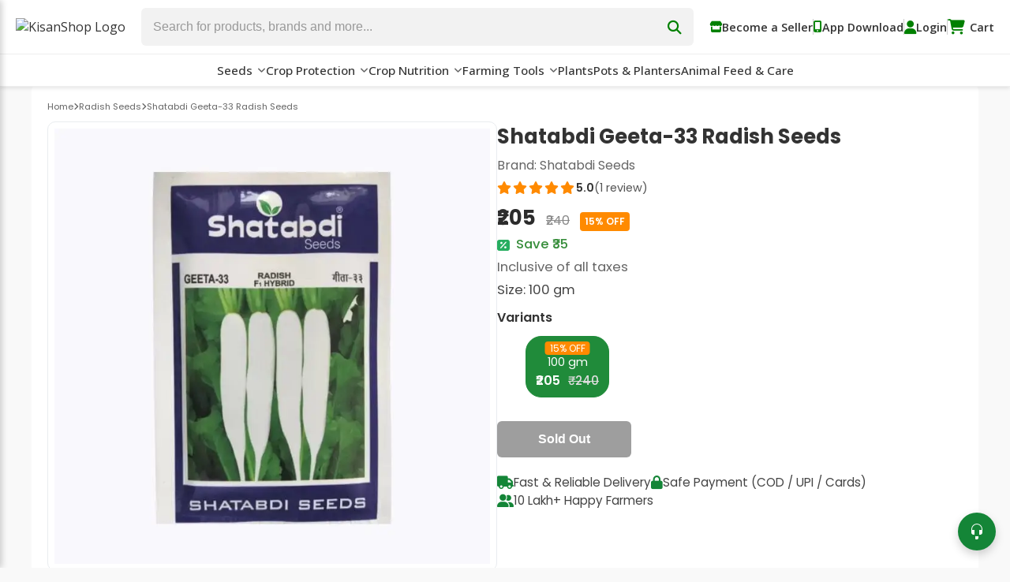

--- FILE ---
content_type: text/html; charset=UTF-8
request_url: https://www.kisanshop.in/product/shatabdi-geeta-33-radish-seeds
body_size: 51039
content:
<!DOCTYPE html>
<html lang="en">
<head>
    
<link rel="preconnect" href="https://www.googletagmanager.com" crossorigin>
<link rel="dns-prefetch" href="https://www.googletagmanager.com">
<link rel="preconnect" href="https://www.google-analytics.com" crossorigin>
<link rel="dns-prefetch" href="https://www.google-analytics.com">
    
    
  <meta charset="UTF-8">
  <title>Buy Shatabdi Geeta-33 Radish Seeds Online at Best Price - KisanShop</title>
  <meta name="viewport" content="width=device-width, initial-scale=1">

  <!-- Always provide a description (with safe fallback) -->
  <meta name="description" content="Buy Shatabdi Geeta-33 Radish Seeds Online at the Best Price. We offer a range of Radish Seeds for sale with quick delivery. Place your order online today!">

  <!-- Robots – adjust per product publish state if needed -->
  <meta name="robots" content="index,follow">
  <!-- Helpful indexing hints for richer snippets & large previews -->
  <meta name="robots" content="max-snippet:-1, max-image-preview:large, max-video-preview:-1">

  <!-- Canonical -->
  <link rel="canonical"
        href="https://www.kisanshop.in/product/shatabdi-geeta-33-radish-seeds">

  <!-- Open Graph -->
    <meta property="og:type"        content="product">
  <meta property="og:site_name"   content="KisanShop">
  <meta property="og:title"       content="Buy Shatabdi Geeta-33 Radish Seeds Online at Best Price">
  <meta property="og:description" content="Buy Shatabdi Geeta-33 Radish Seeds Online at the Best Price. We offer a range of Radish Seeds for sale with quick delivery. Place your order online today!">
  <meta property="og:url"         content="https://www.kisanshop.in/product/shatabdi-geeta-33-radish-seeds">
  <meta property="og:image"       content="https://www.kisanshop.in/uploads/shatabdi-geeta-33-radish-seeds-100-gm.webp">
  <meta property="og:image:alt"   content="Shatabdi Geeta-33 Radish Seeds">
  <meta property="og:locale"      content="en_IN">
  <!-- OG product extensions -->
  <meta property="product:brand"            content="Shatabdi Seeds">
  <meta property="product:availability"     content="out of stock">
  <meta property="product:price:amount"     content="205.00">
  <meta property="product:price:currency"   content="INR">

  <!-- Twitter Cards -->
  <meta name="twitter:card"        content="summary_large_image">
  <meta name="twitter:title"       content="Buy Shatabdi Geeta-33 Radish Seeds Online at Best Price">
  <meta name="twitter:description" content="Buy Shatabdi Geeta-33 Radish Seeds Online at the Best Price. We offer a range of Radish Seeds for sale with quick delivery. Place your order online today!">
  <meta name="twitter:image"       content="https://www.kisanshop.in/uploads/shatabdi-geeta-33-radish-seeds-100-gm.webp">

<link rel="icon" href="/favicon.ico" sizes="any">
<link rel="icon" type="image/png" href="/favicon-48x48.png" sizes="48x48">
<link rel="apple-touch-icon" href="/apple-touch-icon.png" sizes="180x180">  

  <!-- Structured-data: Product (AggregateOffer + reviews) -->
  <script type="application/ld+json">
  {"@context":"https://schema.org","@type":"Product","name":"Shatabdi Geeta-33 Radish Seeds","image":["https://www.kisanshop.in/uploads/shatabdi-geeta-33-radish-seeds-100-gm.webp"],"description":"Buy Shatabdi Geeta-33 Radish Seeds Online at the Best Price. We offer a range of Radish Seeds for sale with quick delivery. Place your order online today!","sku":"KS250821053035660","url":"https://www.kisanshop.in/product/shatabdi-geeta-33-radish-seeds","brand":{"@type":"Brand","name":"Shatabdi Seeds","url":"https://www.kisanshop.in/brand/shatabdi-seeds"},"category":"Radish Seeds","offers":{"@type":"AggregateOffer","priceCurrency":"INR","lowPrice":"205.00","highPrice":"205.00","offerCount":1,"offers":[{"@type":"Offer","url":"https://www.kisanshop.in/product/shatabdi-geeta-33-radish-seeds","priceCurrency":"INR","price":"205.00","availability":"https://schema.org/OutOfStock","sku":"VKS250821053036996","name":"100 gm"}]},"aggregateRating":{"@type":"AggregateRating","ratingValue":"5.0","reviewCount":1},"review":[{"@type":"Review","author":{"@type":"Person","name":"Pankaj kumar"},"datePublished":"2025-10-19T14:59:27+00:00","reviewBody":"Product arrived in proper condition.","reviewRating":{"@type":"Rating","ratingValue":5,"bestRating":5,"worstRating":1}}]}  </script>

  <!-- Structured-data: BreadcrumbList -->
  <script type="application/ld+json">
  {"@context":"https://schema.org","@type":"BreadcrumbList","itemListElement":[{"@type":"ListItem","position":1,"name":"Home","item":"https://www.kisanshop.in/"},{"@type":"ListItem","position":2,"name":"Radish Seeds","item":"https://www.kisanshop.in/browse/radish-seeds"},{"@type":"ListItem","position":3,"name":"Shatabdi Geeta-33 Radish Seeds","item":"https://www.kisanshop.in/product/shatabdi-geeta-33-radish-seeds"}]}  </script>

  <!-- Structured-data: Organization -->
  <script type="application/ld+json">
  {"@context":"https://schema.org","@type":"Organization","name":"KisanShop","url":"https://www.kisanshop.in/","logo":"https://www.kisanshop.in/assets/images/kisanshop-logo.avif"}  </script>

  <!-- Structured-data: WebSite (Sitelinks SearchBox) -->
  <script type="application/ld+json">
  {"@context":"https://schema.org","@type":"WebSite","name":"KisanShop","url":"https://www.kisanshop.in/","potentialAction":{"@type":"SearchAction","target":"https://www.kisanshop.in/search?query={search_term_string}","query-input":"required name=search_term_string"}}  </script>

  <!-- Fonts & icons -->
  <link rel="preconnect" href="https://fonts.googleapis.com">
  <link rel="preconnect" href="https://fonts.gstatic.com" crossorigin>
  <link href="https://fonts.googleapis.com/css2?family=Poppins:wght@400;500;600;700&display=swap" rel="stylesheet">
  <link rel="stylesheet" href="https://cdnjs.cloudflare.com/ajax/libs/font-awesome/6.4.0/css/all.min.css">

  <!-- Site CSS -->
  <link rel="stylesheet" href="/assets/css/header.css">
  <link rel="stylesheet" href="/assets/css/search.css">
  <link rel="stylesheet" href="/assets/css/product.css">
  
<!-- Google Tag Manager -->
<script>(function(w,d,s,l,i){w[l]=w[l]||[];w[l].push({'gtm.start':
new Date().getTime(),event:'gtm.js'});var f=d.getElementsByTagName(s)[0],
j=d.createElement(s),dl=l!='dataLayer'?'&l='+l:'';j.async=true;j.src=
'https://www.googletagmanager.com/gtm.js?id='+i+dl;f.parentNode.insertBefore(j,f);
})(window,document,'script','dataLayer','GTM-NP5WPGG');</script>
<!-- End Google Tag Manager -->

<!-- ================= GA4: product meta & helper (non-destructive) ================= -->
<script>
// Minimal product meta exposed for analytics (no PII)
window.KS_PRODUCT = {
  id: "4167",
  sku: "KS250821053035660",
  title: "Shatabdi Geeta-33 Radish Seeds",
  brand: "Shatabdi Seeds",
  category: "Radish Seeds"};

// Lightweight GA4/GTM helper to push ecommerce events
window.__ksCartEvent = function (eventName, variant, qty) {
  try {
    var dl = window.dataLayer = window.dataLayer || [];
    var prod = window.KS_PRODUCT || {};
    var v = variant || {};
    var quantity = (typeof qty === 'number' && qty > 0) ? qty : 1;

    // Compose item_id as product sku (or id) + optional "-variantId" for uniqueness
    var baseId = String(prod.sku || prod.id || 'NA');
    var itemId = baseId + (v.id ? ('-' + String(v.id)) : '');

    dl.push({
      event: eventName,
      ecommerce: {
        currency: 'INR',
        items: [{
          item_id: itemId,
          item_name: prod.title || document.title,
          item_brand: prod.brand || undefined,
          item_category: prod.category || undefined,
          item_variant: (v.name != null ? String(v.name) : undefined),
          price: (v.price != null ? Number(v.price) : 0),
          quantity: quantity
        }]
      }
    });
  } catch (e) {
    // Never break the page if analytics fails
  }
};
</script>
<!-- ================= /GA4 helper ================= -->

<script>
  window.dataLayer = window.dataLayer || [];
  dataLayer.push({
    event: 'view_item',

    // GA4 Enhanced Ecommerce
    ecommerce: {
      currency: 'INR',
      items: [{
        /* item_id ko aapke JS helper ke format se match kara diya:
           base SKU/ID + "-{variantId}"  */
        item_id: "KS250821053035660-7754",
        item_name: "Shatabdi Geeta-33 Radish Seeds",
        item_brand: "Shatabdi Seeds",
        item_category: "Radish Seeds",
        item_variant: "100 gm",
        price: 205,
        quantity: 1
      }]
    },

    // Meta Pixel ke liye wahi object (no change)
    fb: {
      content_type: 'product',
      content_ids: ["7754"],
      value: 205,
      currency: 'INR'
    }
  });
</script>

</head>
<body>

<!-- Google Tag Manager (noscript) -->
<noscript><iframe src="https://www.googletagmanager.com/ns.html?id=GTM-NP5WPGG"
height="0" width="0" style="display:none;visibility:hidden"></iframe></noscript>
<!-- End Google Tag Manager (noscript) -->

<!-- Site header -->

<header class="ks-header">
  <!-- TOP SECTION -->
  <div class="ks-header-top">
    <!-- Hamburger (mobile) -->
    

  <!-- ← Back icon on every inner page -->
<div class="ks-back-btn ks-only-mobile" onclick="goMenuBack()">
  <i class="fa-solid fa-angle-left"></i>
</div>



    <!-- Logo -->
    <div class="ks-logo-area">
      <a href="https://www.kisanshop.in/">
        <img src="../assets/images/kisanshop-logo.avif" alt="KisanShop Logo" />
      </a>
    </div>

    <!-- Search Bar -->
   <div class="ks-search-area">
  <form id="ksSearchForm" action="/search" method="GET" autocomplete="off" style="margin:0;">
    <div class="ks-search-container" style="max-width:1500px;margin:0 auto;position:relative;">
      <input type="text" id="ksSearchInput" name="query"
             class="ks-search-input" placeholder="Search for products, brands and more..."/>
      <button class="ks-search-btn" type="submit"><i class="fas fa-search"></i></button>
      <!-- dropdown -->
      <div id="ksSuggestBox" class="ks-suggest-box"></div>
    </div>
  </form>
</div>

    <!-- Right links -->
    <div class="ks-right-links">
      <a href="/page/seller-register" class="ks-seller-btn"><i class="fas fa-store"></i>Become a Seller</a><div class="ks-divider"></div>
      <a href="https://play.google.com/store/apps/details?id=in.kisanshop.shop&hl=en_IN" target="_blank" class="ks-app-link"><i class="fas fa-mobile-alt"></i>App Download</a><div class="ks-divider"></div>
      <!-- ==== NEW DESKTOP ACCOUNT AREA ==== -->
  <!-- Guest view -->
  <div class="ks-account-area"
       onclick="window.location.href='/user/login.php?redirect=%2Fproduct%2Fshatabdi-geeta-33-radish-seeds';">
    <i class="fa-solid fa-user"></i><span>Login</span>
  </div>
  <div class="ks-divider"></div>


      <a href="#" class="cart-link" onclick="toggleCartDrawer();return false;">
        <div class="cart-top" style="position:relative;">
          <div style="position:relative;display:inline-block;"><i class="fas fa-shopping-cart"></i><span id="cartBadge" class="cart-badge"></span></div>
          <span style="margin-left:6px;">Cart</span>
        </div>
      </a>
    </div>

    <!-- Mobile icons -->
    <div class="ks-mobile-icons">
      <i class="fa-solid fa-mobile-screen-button" title="App Download"></i><div class="vertical-line"></div>
      <!-- NEW MOBILE ICON -->
  <!-- Guest: tap → login page -->
  <i class="fa-solid fa-user" title="Login"
     onclick="window.location.href='/user/login.php?redirect=%2Fproduct%2Fshatabdi-geeta-33-radish-seeds';"></i>
      <div class="vertical-line"></div>
      <div style="position:relative;display:inline-block;cursor:pointer;" onclick="toggleCartDrawer();return false;"><i class="fas fa-shopping-cart" title="Cart"></i><span id="cartBadgeMobile" class="cart-badge"></span></div>
    </div>
  </div>

  <!-- NAV BAR -->
  <nav class="ks-nav-bar">
    <ul class="ks-nav-items">
      <li class="has-dropdown seeds-menu">
  <a href="/browse/seeds">Seeds</a>

  <div class="ks-mega-menu">
    <div class="mega-columns">

      <!-- ▸ COLUMN 1 – Vegetable Seeds (now true 2-column flex) -->
      <div class="mega-column">
        <h4><a href="/browse/vegetable-seeds">VEGETABLE SEEDS</a></h4>

        <!-- WRAPPER provides side-by-side layout -->
        <div class="veg-cols"><!-- flex wrapper -->
          <ul>
            <li><a href="/browse/okra-seeds">Bhindi (Okra) Seeds</a></li>
            <li><a href="/browse/chilli-seeds">Chilli Seeds</a></li>
            <li><a href="/browse/tomato-seeds">Tomato Seeds</a></li>
            <li><a href="/browse/cauliflower-seeds">Cauliflower Seeds</a></li>
            <li><a href="/browse/bitter-gourd-seeds">Bitter Gourd Seeds</a></li>
          </ul>

          <ul>
            <li><a href="/browse/bottle-gourd-seeds">Bottle Gourd Seeds</a></li>
            <li><a href="/browse/broccoli-seeds">Broccoli Seeds</a></li>
            <li><a href="/browse/brinjal-seeds">Brinjal Seeds</a></li>
            <li><a href="/browse/carrot-seeds">Carrot Seeds</a></li>
            <li><a href="/browse/seeds">View All</a></li>
          </ul>
        </div><!-- /.veg-cols -->
      </div>
      
       <!-- ▸ COLUMN 2 – Field Crops -->
      <div class="mega-column">
        <h4><a href="/browse/fruit-seeds">FRUIT SEEDS</a></h4>
        <ul>
          <li><a href="/browse/muskmelon-seeds">Muskmelon Seeds</a></li>
          <li><a href="/browse/watermelon-seeds">Watermelon Seeds</a></li>
          <li><a href="/browse/papaya-seeds">Papaya Seeds</a></li>
          <li><a href="/browse/strawberry">Strawberry</a></li>
        </ul>
      </div>

    
      <!-- ▸ COLUMN 3 – Top Brands -->
      <div class="mega-column">
        <h4><a href="#">TOP BRANDS</a></h4>
        <ul>
          <li><a href="/brand/seminis">Seminis Seeds</a></li>
          <li><a href="/brand/vnr-seeds">VNR Seeds</a></li>
          <li><a href="/brand/sakata-seeds">Sakata</a></li>
          <li><a href="/brand/clause-seeds">Clause Seeds</a></li>
          <li><a href="/brand/advanta-golden-seeds">Advanta Seeds</a></li>
        </ul>
      </div>

      <!-- ▸ COLUMN 4 – Flower Seeds -->
      <div class="mega-column">
        <h4><a href="/browse/flower-seeds">FLOWER SEEDS</a></h4>
        <ul>
          <li><a href="/browse/marigold-seeds">Marigold Seeds</a></li>
          <li><a href="/browse/zinnia-flower-seeds">Zinnia Seeds</a></li>
        </ul>
      </div>

    </div><!-- /.mega-columns -->
  </div><!-- /.ks-mega-menu -->
</li>


      <li class="has-dropdown crop-menu">
  <a href="/browse/crop-protection">Crop&nbsp;Protection</a>

  <div class="ks-mega-menu">
    <div class="mega-columns">

      <!---- Column 1 ---->
      <div class="mega-column">
        <h4><a href="/browse/crop-protection">CHEMICAL Pesticides</a></h4>
        <ul>
          <li><a href="/browse/insecticides">Insecticides</a></li>
          <li><a href="/browse/fungicides">Fungicides</a></li>
          <li><a href="/browse/herbicides">Herbicides</a></li>
        </ul>
      </div>

      <!---- Column 2 ---->
      <div class="mega-column">
        <h4><a href="#">BIO Pesticides</a></h4>
        <ul>
          <li><a href="/browse/bio-insecticide">Bio Insecticide</a></li>
          <li><a href="/browse/bio-fungicide">Bio Fungicide</a></li>
        </ul>
      </div>

      <!---- Column 3 ---->
      <div class="mega-column">
        <h4>TOP&nbsp;Brands</h4>
        <ul>
          <li><a href="/brand/upl-pesticides">UPL</a></li>
          <li><a href="/brand/bayer">Bayer</a></li>
          <li><a href="/brand/adama-pesticide">Adama</a></li>
          <li><a href="/brand/basf">BASF</a></li>
          <li><a href="/brand/dhanuka">Dhanuka</a></li>
        </ul>
      </div>


    </div><!-- /.mega-columns -->
  </div><!-- /.ks-mega-menu -->
</li>

     <li class="has-dropdown nutrition-menu">
  <a href="/browse/crop-nutrition">Crop Nutrition</a>

  <div class="ks-mega-menu">
    <div class="mega-columns">

      <div class="mega-column">
        <h4>CROP NUTRITION</h4>
        <ul>
          <li><a href="/browse/fertilizers">Fertilizers</a></li>
          <li><a href="/browse/bio-fertilizers">Bio Fertilizers</a></li>
          <li><a href="/browse/biostimulants">Biostimulants</a></li>
          <li><a href="/browse/plant-growth-promoter">Plant Growth Promoter</a></li>
        </ul>
      </div>

    </div><!-- /.mega-columns -->
  </div><!-- /.ks-mega-menu -->
</li>

<li class="has-dropdown tools-menu">
  <a href="/browse/tools-and-equipment">Farming&nbsp;Tools</a>

  <div class="ks-mega-menu">
    <div class="mega-columns">

 
      <div class="mega-column">
        <h4>FARMING TOOLS</h4>
        <ul>
          <li><a href="/browse/garden-and-hand-tools">Garden &amp; Hand Tools</a></li>
          <li><a href="/browse/sprayers-and-pumps">Sprayers and Pumps</a></li>
          <li><a href="/browse/wolf-garten-tools">Wolf Garten Tools</a></li>
          <li><a href="/browse/lawn-mower">Lawn Mower</a></li>
          <li><a href="/browse/power-weeder">Power Weeder</a></li>
        </ul>
      </div>

  
      <div class="mega-column no-heading">
        <ul>
          <li><a href="/browse/earth-auger">Earth Auger</a></li>
          <li><a href="/browse/harvesters">Harvesters</a></li>
          <li><a href="/browse/safety-hand-gloves">Safety Hand Gloves</a></li>
          <li><a href="/browse/weeders">Weeders</a></li>
        </ul>
      </div>

    </div><!-- /.mega-columns -->
  </div><!-- /.ks-mega-menu -->
</li>
 
      <li><a href="/browse/plants">Plants</a></li>
      <li><a href="/browse/pots-planters">Pots &amp; Planters</a></li>
      <li><a href="/browse/animal-feed-and-care">Animal Feed &amp; Care</a></li>
    </ul>
  </nav>
  
      </ul>
  </nav>

 <!-- ====== Mobile nav overlay & drawer ====== -->
<div class="ks-overlay" id="ksNavOverlay" onclick="toggleMobileNav()"></div>

<div class="ks-nav-drawer" id="ksNavMobileDrawer">
  <div class="ks-drawer-content">

    <!-- ===== Main Menu Level ===================================== -->
    <div class="ks-menu-level" id="menuLevelMain">
      <div class="ks-nav-drawer-header">
        <h3>Menu</h3>
        <button class="ks-drawer-close" onclick="toggleMobileNav()">
          <i class="fas fa-times"></i>
        </button>
      </div>

      <ul>
        <li>
          <a href="#" onclick="openSubmenu('menuLevelSeeds');return false;">
            Seeds <i class="fas fa-chevron-right ks-arrow-btn"></i>
          </a>
        </li>

        <li>
          <a href="#" onclick="openSubmenu('menuLevelCropProt');return false;">
            Crop Protection <i class="fas fa-chevron-right ks-arrow-btn"></i>
          </a>
        </li>

        <!-- ✅ NEW: Crop Nutrition submenu trigger -->
        <li>
          <a href="#" onclick="openSubmenu('menuLevelCropNut');return false;">
            Crop Nutrition <i class="fas fa-chevron-right ks-arrow-btn"></i>
          </a>
        </li>

        <!-- ✅ NEW: Tools & Equipment submenu trigger -->
        <li>
          <a href="#" onclick="openSubmenu('menuLevelTools');return false;">
            Tools &amp; Equipment <i class="fas fa-chevron-right ks-arrow-btn"></i>
          </a>
        </li>

        <!-- Existing direct-links (no sub) -->
        <li class="no-sub"><a href="/browse/plants">Plants</a></li>
        <li class="no-sub"><a href="/browse/pots-planters">Pots &amp; Planters</a></li>
        <li class="no-sub"><a href="/browse/animal-feed-and-care">Animal Feed &amp; Care</a></li>
      </ul>
    </div>

    <!-- ===== Seeds Submenu ======================================= -->
    <div class="ks-menu-level hidden-right" id="menuLevelSeeds">
      <div class="ks-nav-drawer-header ks-sub-header">
        <button class="ks-back-btn" onclick="goBack('menuLevelSeeds')">
          <i class="fas fa-chevron-left"></i> Back
        </button>
        <h3>Seeds</h3>
      </div>
      <ul>
        <li><a href="/browse/okra-seeds">Bhindi Seeds</a></li>
        <li><a href="/browse/chilli-seeds">Chilli Seeds</a></li>
        <li><a href="/browse/cauliflower-seeds">Cauliflower Seeds</a></li>
        <li><a href="/browse/brinjal-seeds">Brinjal Seeds</a></li>
        <li><a href="/browse/tomato-seeds">Tomato Seeds</a></li>
        <li><a href="/browse/bitter-gourd-seeds">Bitter Gourd Seeds</a></li>
        <li><a href="/browse/bottle-gourd-seeds">Bottle Gourd Seeds</a></li>
        <li><a href="/browse/broccoli-seeds">Broccoli Seeds</a></li>
        <li><a href="/browse/kitchen-garden-seeds">Kitchen Garden Seeds</a></li>
        <li><a href="/browse/radish-seeds">Radish Seeds</a></li>
        <li><a href="/browse/fruit-seeds">Fruit Seeds</a></li>
        <li><a href="/browse/field-crops">Field Crops</a></li>
        <li><a href="/browse/flower-seeds">Flower Seeds</a></li>
      </ul>
    </div>

    <!-- ===== Crop Protection Submenu ============================ -->
    <div class="ks-menu-level hidden-right" id="menuLevelCropProt">
      <div class="ks-nav-drawer-header ks-sub-header">
        <button class="ks-back-btn" onclick="goBack('menuLevelCropProt')">
          <i class="fas fa-chevron-left"></i> Back
        </button>
        <h3><a href="/browse/crop-protection"      class="drawer-title">Crop Protection</a></h3>
      </div>
      <ul>
        <li><a href="/browse/insecticides">Insecticides</a></li>
        <li><a href="/browse/fungicides">Fungicides</a></li>
        <li><a href="/browse/herbicides">Herbicides</a></li>
        <li><a href="/browse/bio-insecticide">Bio Insecticide</a></li>
        <li><a href="/browse/bio-fungicide">Bio Fungicide</a></li>
      </ul>
    </div>

    <!-- ===== ✅ NEW: Crop Nutrition Submenu ====================== -->
    <div class="ks-menu-level hidden-right" id="menuLevelCropNut">
      <div class="ks-nav-drawer-header ks-sub-header">
        <button class="ks-back-btn" onclick="goBack('menuLevelCropNut')">
          <i class="fas fa-chevron-left"></i> Back
        </button>
        <h3><a href="/browse/crop-nutrition"       class="drawer-title">Crop Nutrition</a></h3>
      </div>
      <ul>
        <li><a href="/browse/fertilizers">Fertilizers</a></li>
        <li><a href="/browse/bio-fertilizers">Bio Fertilizers</a></li>
        <li><a href="/browse/biostimulants">Biostimulants</a></li>
        <li><a href="/browse/plant-growth-promoter">Plant Growth Promoter</a></li>
      </ul>
    </div>

    <!-- ===== ✅ NEW: Tools & Equipment Submenu =================== -->
    <div class="ks-menu-level hidden-right" id="menuLevelTools">
      <div class="ks-nav-drawer-header ks-sub-header">
        <button class="ks-back-btn" onclick="goBack('menuLevelTools')">
          <i class="fas fa-chevron-left"></i> Back
        </button>
        <h3><a href="/browse/tools-and-equipment"  class="drawer-title">Tools &amp; Equipment</a></h3>
      </div>
      <ul>
        <li><a href="/browse/garden-and-hand-tools">Garden &amp; Hand Tools</a></li>
        <li><a href="/browse/sprayers-and-pumps">Sprayers &amp; Pumps</a></li>
        <li><a href="/browse/wolf-garten-tools">Wolf Garten Tools</a></li>
        <li><a href="/browse/lawn-mower">Lawn Mower</a></li>
        <li><a href="/browse/power-weeder">Power Weeder</a></li>
        <li><a href="/browse/earth-auger">Earth Auger</a></li>
        <li><a href="/browse/harvesters">Harvesters</a></li>
        <li><a href="/browse/safety-hand-gloves">Safety Hand Gloves</a></li>
        <li><a href="/browse/weeders">Weeders</a></li>
      </ul>
    </div>

  </div>
</div>
<!-- =========== MOBILE NAV DRAWER END =========== -->

  
</header>

<!-- ==== Mobile User Drawer (slides from right) ==== -->
<div id="ksUserOverlay" class="ks-user-overlay" onclick="toggleUserDrawer()"></div>

<div id="ksUserDrawer"  class="ks-user-drawer">
  <!-- top bar -->
  <div class="ks-user-drawer-header">
    <img src="/assets/images/kisanshop-logo.avif" class="ks-drawer-logo" alt="KisanShop">
    <button class="ks-drawer-close" onclick="toggleUserDrawer()">
      <i class="fas fa-times"></i>
    </button>
  </div>

<!-- logged-in info -->

<ul class="ks-user-links">
      <li><a href="/user/login.php?redirect=%2Fproduct%2Fshatabdi-geeta-33-radish-seeds"><i class="fa fa-sign-in-alt"></i> Login / Sign Up</a></li>
  </ul>
</div>


<!-- ======================  CART DRAWER  ====================== -->
<div id="cartDrawer" class="cart-drawer">
  <div class="cart-header">
    <h3>Cart (<span id="cartItemCount">0</span> Items)</h3>
    <button class="close-cart" onclick="toggleCartDrawer()"><i class="fas fa-times"></i></button>
  </div>
  <div id="cartItemsContainer" style="flex:1;overflow-y:auto;padding:1rem;"></div>
  <div class="cart-footer">
    <div class="cart-subtotal"><span>SubTotal:</span><span>₹<span id="cartSubtotal">0.00</span></span></div>
    <div class="cart-terms">
      <label><input type="checkbox" id="termsCheckbox" checked/> I accept the <a href="#">terms and conditions</a></label>
      <p class="cart-disclaimer">By clicking on Place Order, I agree to KisanShop's <a href="#">return &amp; refund policies</a> and <a href="#">privacy policy</a>.</p>
    </div>
    <button class="cart-checkout-btn" id="checkoutBtn" disabled>Place Order</button>
    <p class="shipping-note">Shipping, taxes &amp; discounts calculated at checkout.</p>
  </div>
</div>
<div id="cartOverlay" class="cart-overlay"></div>

<!-- ======================  SCRIPT  ====================== -->
<script>
/* ───────────────────────────────────────────────────────────
   1.  Utility: header height + shadow (UNCHANGED)
─────────────────────────────────────────────────────────── */
window.addEventListener('DOMContentLoaded', () => {
  const hdr = document.querySelector('.ks-header');
  if (!hdr) return;

  const ua    = navigator.userAgent || '';
  const isApp = /KisanShopApp\/1\.0|\bWV\b/i.test(ua);  // detect in-app WebView
  if (isApp) document.body.classList.add('ks-inapp');   // ← NEW: mark in-app mode

  let pad = 0;
  if (!isApp) {
    const cs = getComputedStyle(hdr);
    if (cs.position === 'fixed') pad = hdr.offsetHeight; // sticky doesn't need padding
  }
  document.documentElement.style.setProperty('--ksHeaderH', pad + 'px');
});

/* header shadow on scroll (unchanged) */
window.addEventListener('scroll', () => {
  const hdr = document.querySelector('.ks-header');
  if (hdr) {
    window.scrollY > 10 ? hdr.classList.add('scrolled') : hdr.classList.remove('scrolled');
  }
});

/* ───────────────────────────────────────────────────────────
   2.  Drawer open / close  (UNCHANGED)
─────────────────────────────────────────────────────────── */
function toggleCartDrawer () {
  document.getElementById('cartDrawer').classList.toggle('show');
  document.getElementById('cartOverlay').classList.toggle('show');
}


/* ───────────────────────────────────────────────────────────
   3.  Unified cart helpers  (NEW / REWORKED)
   – Everything reads & writes the same localStorage.cartData
   – All pages call refreshCartBadges() instead of keeping
     a separate cartItemCount value.
─────────────────────────────────────────────────────────── */

/* ---------- helpers ---------- */
const LS_KEY = 'cartData';

const loadCart = () => {
  try { return JSON.parse(localStorage.getItem(LS_KEY)) || []; }
  catch (e) { return []; }
};
const saveCart = (arr) => localStorage.setItem(LS_KEY, JSON.stringify(arr));
const cartQty  = (arr) => arr.reduce((sum, i) => sum + (i.qty || 0), 0);

/* ---------- badge refresher ---------- */
function refreshCartBadges () {
  const list   = loadCart();
  const total  = cartQty(list);

  const bDesk  = document.getElementById('cartBadge');
  const bMob   = document.getElementById('cartBadgeMobile');
  const dCount = document.getElementById('cartItemCount');

  if (bDesk) { bDesk.textContent = total; bDesk.style.display = total ? 'inline-block' : 'none'; }
  if (bMob)  { bMob.textContent  = total; bMob.style.display  = total ? 'inline-block' : 'none'; }
  if (dCount) dCount.textContent = total;
}

/* run once on load + every time another tab changes the cart */
window.addEventListener('DOMContentLoaded', refreshCartBadges);
window.addEventListener('storage',       refreshCartBadges);


/* ───────────────────────────────────────────────────────────
   4.  Terms / checkout button  (UNCHANGED)
─────────────────────────────────────────────────────────── */
const termsCheckbox = document.getElementById('termsCheckbox');
const checkoutBtn   = document.getElementById('checkoutBtn');
if (termsCheckbox && checkoutBtn) {
  checkoutBtn.disabled = !termsCheckbox.checked;
  termsCheckbox.addEventListener('change', () => {
    checkoutBtn.disabled = !termsCheckbox.checked;
  });
}


/* ───────────────────────────────────────────────────────────
   5.  Mobile-nav helpers  (UNCHANGED)
─────────────────────────────────────────────────────────── */
function toggleMobileNav () {
  document.getElementById('ksNavOverlay').classList.toggle('show');
  document.getElementById('ksNavMobileDrawer').classList.toggle('show');
}
function openSubmenu (id) {
  document.getElementById('menuLevelMain').classList.add('hidden-left');
  document.getElementById(id).classList.remove('hidden-right');
}
function goBack (id) {
  document.getElementById(id).classList.add('hidden-right');
  document.getElementById('menuLevelMain').classList.remove('hidden-left');
}


/* ───────────────────────────────────────────────────────────
   6.  Drawer-render logic
─────────────────────────────────────────────────────────── */
window.addEventListener('DOMContentLoaded', () => {
  renderCartDrawer();              // build drawer from storage
  refreshCartBadges();             // make sure badges match

  /* mobile-login pop-over (unchanged) */
  if (window.innerWidth <= 768) {
    const pop = document.getElementById('loginPopover');
    const mob = document.querySelector('.ks-mobile-icons');
    if (pop && mob) mob.appendChild(pop);
  }
});

window.addEventListener('unload', () => {
  /* save current drawer HTML so it persists visual state */
  localStorage.setItem('cartItemsContainer',
    document.getElementById('cartItemsContainer').innerHTML);
});

/* =========================================================
   Drawer builder – now shows a friendly empty-state
   ========================================================= */
function renderCartDrawer () {
  const wrap = document.getElementById('cartItemsContainer');
  if (!wrap) return;

  wrap.innerHTML = '';
  const list = loadCart();           // helper पहले ही बना है

  /* ---------- EMPTY  ---------- */
  if (list.length === 0) {
  wrap.innerHTML = `
      <div class="empty-cart-state">
        <i class="fas fa-shopping-cart empty-cart-icon"></i>

        <h4>Your cart is empty!</h4>
        <p>Add items to it now.</p>

        <button class="shop-now-btn" onclick="window.location.href='/'">
          Shop now
        </button>
      </div>
  `;  

    /* footer, subtotal वग़ैरह छिपा दो */
    document.querySelector('#cartDrawer .cart-footer').style.display = 'none';
    document.getElementById('cartItemCount').textContent = 0;
    updateCartSubtotal();            // ₹0.00 दिखेगा
    return;
  }

  /* ---------- LIST  ---------- */
  document.querySelector('#cartDrawer .cart-footer').style.display = ''; // वापस दिखाओ

  list.forEach(item => {
    const lineTotal = (item.price * item.qty).toFixed(2);

    const div = document.createElement('div');
  div.className = 'cart-item';
  div.innerHTML = `
      <img src="${item.productImg}" alt="Product"
           style="width:60px;height:60px;object-fit:cover;border-radius:6px;">
      <span class="cart-mobile-qty-badge">${item.qty}</span>

      <div class="cart-item-info">
        <div class="cart-item-title">
          ${item.productTitle}
          <span style="float:right;font-weight:600;">₹${lineTotal}</span>
        </div>

        <div class="cart-item-variant" style="color:#777;font-size:0.9rem;">
          Size: ${item.variantName}
        </div>

        <div class="cart-item-price">
          ₹${item.price.toFixed(2)}
          ${item.mrp > item.price ? `<s>₹${item.mrp.toFixed(2)}</s>` : ''}
        </div>

        <div class="cart-item-qty">
          <button onclick="cartItemQtyChange('${item.variantId}',-1)">-</button>
          <span>${item.qty}</span>
          <button onclick="cartItemQtyChange('${item.variantId}',1)">+</button>
          <button style="margin-left:8px;"
                  onclick="removeVariantFromCart('${item.variantId}')">
            <i class="fa-solid fa-trash"></i>
          </button>
        </div>
      </div>
  `;                                           // ← note back-ticks!
  wrap.appendChild(div);
});

  updateCartSubtotal();
}

/* ---------- subtotal ---------- */
function updateCartSubtotal () {
  const sum   = loadCart().reduce((acc, i) => acc + i.price * i.qty, 0);
  const elSub = document.getElementById('cartSubtotal');
  if (elSub) elSub.textContent = sum.toFixed(2);
}


/* ───────────────────────────────────────────────────────────
   7.  Qty + remove handlers
─────────────────────────────────────────────────────────── */
function cartItemQtyChange (variantId, delta) {
  const list  = loadCart();
  const item  = list.find(i => i.variantId === variantId);
  if (!item) return;

  item.qty += delta;
  if (item.qty <= 0) {
    const idx = list.findIndex(i => i.variantId === variantId);
    list.splice(idx, 1);
  }

  saveCart(list);
  renderCartDrawer();
  refreshCartBadges();
}

function removeVariantFromCart (variantId) {
  const list = loadCart().filter(i => i.variantId !== variantId);
  saveCart(list);
  renderCartDrawer();
  refreshCartBadges();
}


/* ───────────────────────────────────────────────────────────
   8.  addToCart() kept for compatibility
   (e.g. header quick-add buttons on other pages)
─────────────────────────────────────────────────────────── */
function addToCart () {
  /* nobody uses cartItemCount anymore – simply refresh the UI */
  refreshCartBadges();
}


/* ───────────────────────────────────────────────────────────
   9.  Misc helpers (UNCHANGED)
─────────────────────────────────────────────────────────── */
document.getElementById('checkoutBtn')
        .addEventListener('click', () => window.location.href = '/checkout.php');

function toggleUserDrawer () {
  document.getElementById('ksUserDrawer').classList.toggle('show');
  document.getElementById('ksUserOverlay').classList.toggle('show');
}


(function () {
  const box  = document.getElementById('ksSearchInput'),
        drop = document.getElementById('ksSuggestBox'),
        form = document.getElementById('ksSearchForm');
  let timer  = null, kIndex = -1;          // keyboard index

  /* highlight helper */
  const hi = (t, q) => t.replace(new RegExp('(' + q + ')', 'ig'), '<b>$1</b>');

  /* -------- render() : builds the dropdown -------- */
  function render(q, arr) {
  kIndex = -1;
  drop.innerHTML = '';

  /* Show “no results” sentinel */
  if (arr.length === 1 && arr[0].type === 'no_results') {
    drop.innerHTML =
      `<div style="padding:14px;text-align:center;color:#666;">
         ${arr[0].message}
       </div>`;
    drop.style.display = 'block';
    return;
  }

  if (!arr.length) {           // nothing to show
    drop.style.display = 'none';
    return;
  }

  /* Helper ⇒ format price (remove .00 if not needed) */
  const fmt = v => (v % 1 ? v.toFixed(2) : Math.round(v));

  /* Build product list (max 6) */
  const ul = document.createElement('ul');
  arr.slice(0, 6).forEach(p => {
    const hasMrp = p.mrp && p.mrp > p.price;      // MRP exists & higher

    const li = document.createElement('li');
    li.dataset.goto = '/product/' + p.url_handle;
    li.innerHTML = `
      ${ p.image_path               /* product image or search icon  */
          ? `<img class="ks-suggest-thumb" src="https://kisanshop.in/uploads/${p.image_path}">`
          : '<i class="fas fa-search" style="margin-right:10px;color:#777;"></i>' }

      <div class="ks-suggest-title">${hi(p.product_title, q)}</div>

      <div class="ks-suggest-price">
        ₹${fmt(p.price)}
        ${ hasMrp ? `<s>₹${fmt(p.mrp)}</s>` : '' }  <!-- show strike only if MRP -->
      </div>

      ${ hasMrp                               /* % OFF badge only if MRP valid */
          ? `<span class="ks-suggest-badge">
               ${Math.round(((p.mrp - p.price) * 100) / p.mrp)}% OFF
             </span>`
          : '' }
    `;

    /* click → go to product & hide dropdown */
    li.onclick = () => { drop.style.display = 'none'; location.href = li.dataset.goto; };
    ul.appendChild(li);
  });
  drop.appendChild(ul);


  /* “view all” CTA */
  const all = document.createElement('a');
  all.href  = '/search?query=' + encodeURIComponent(q);
  all.className = 'ks-view-all';
  all.textContent = `Show all results for '${q}'`;
  all.addEventListener('click', () => (drop.style.display = 'none'));
  drop.appendChild(all);

  drop.style.display = 'block';
}

  /* -------- debounce fetch -------- */
  box.addEventListener('input', e => {
    const q = e.target.value.trim();
    if (timer) clearTimeout(timer);
    if (q.length < 2) {
      drop.style.display = 'none';
      return;
    }
    timer = setTimeout(() => {
      fetch('/search_suggest.php?q=' + encodeURIComponent(q))   // 🆕 .php path
        .then(r => (r.ok ? r.json() : []))
        .then(d => render(q, Array.isArray(d) ? d : []))
        .catch(_ => (drop.style.display = 'none'));
    }, 250);
  });

  /* keyboard navigation */
  document.addEventListener('keydown', e => {
    if (drop.style.display !== 'block') return;
    const items = [...drop.querySelectorAll('li')];
    if (!items.length) return;
    if (e.key === 'ArrowDown') {
      e.preventDefault();
      kIndex = (kIndex + 1) % items.length;
    } else if (e.key === 'ArrowUp') {
      e.preventDefault();
      kIndex = (kIndex - 1 + items.length) % items.length;
    } else if (e.key === 'Enter' && kIndex > -1) {
      items[kIndex].click();
    } else if (e.key === 'Escape') {
      drop.style.display = 'none';
      return;
    }
    items.forEach((li, i) => li.classList.toggle('active', i === kIndex));
  });

  /* click-outside hides dropdown */
  document.addEventListener('click', e => {
    if (!drop.contains(e.target) && e.target !== box) drop.style.display = 'none';
  });

  /* form submit hides dropdown */
  form.addEventListener('submit', () => {
    drop.style.display = 'none';
  });
})();


/* Close nav-drawer instantly (visual only) */

if ('scrollRestoration' in history) {
  history.scrollRestoration = 'manual';
}

/* ———————————————————————————————————————————
   Overlay helper – close every temporary layer
——————————————————————————————————————————— */
function _closeOverlays () {
  // side navigation
  document.getElementById('ksNavMobileDrawer')?.classList.remove('show');
  document.getElementById('ksNavOverlay')?.classList.remove('show');

  // user / account drawer
  document.getElementById('ksUserDrawer')?.classList.remove('show');
  document.getElementById('ksUserOverlay')?.classList.remove('show');

  // live-search drop-down
  document.getElementById('ksSuggestBox')
          ?.style.setProperty('display', 'none', 'important');
}

// Updated goBackSmart function to handle drawer + navigation properly



/* ---------- tiny helpers ---------- */
const setSS  = (k,v)=>sessionStorage.setItem(k,v);
const getSS  =  k  =>sessionStorage.getItem(k);
const delSS  =  k  =>sessionStorage.removeItem(k);
const here   = location.pathname;

/* remember the last search-result page       */
if (here.startsWith('/search'))   setSS('ksLastSearch', location.href);
/* remember the page where the user ENTERED   */
/* the account area (first /user/ page)       */
if (here.startsWith('/user/') && !getSS('ksAccEntry'))
                                    setSS('ksAccEntry', document.referrer||'/');

/* ===============================================================
   1.   MENU back-arrow  (header)
   ============================================================== */
function goMenuBack(){

  /* a) from product → go back to search result that opened it   */
  if (here.startsWith('/product/') && getSS('ksLastSearch')){
    location.href = getSS('ksLastSearch');
    return;
  }

  /* b) from /search → always home                              */
  if (here.startsWith('/search')){
    location.href = '/';
    return;
  }

  /* c) any static info page (/page/…) → simple one-step back    */
  if (here.startsWith('/page/')){
    history.length>1 ? history.back() : location.href='/';
    return;
  }

  /* d) category / sub-category chosen from menu → go home       */
if (here.startsWith('/browse/')){     
  location.href = '/';
  return;
}

  /* e) direct visit (no history) → home                         */
  if (history.length<=1){
    location.href = '/';
    return;
  }

  /* f) default fallback                                         */
  history.back();
}

/* ===============================================================
   2.   MY-ACCOUNT back-arrow  (only inside /user/…)
   ============================================================== */
function goAccountBack(){

  const entry = getSS('ksAccEntry') || '/';

  /* i) order-details → order-list                               */
  if (here.match(/^\/user\/order\/\d+/)){          // eg. /user/order/123
    history.back();                                // one step is enough
    return;
  }

  /* ii) order-list OR any other inner page  → entry page        */
  if (here.startsWith('/user/')){
    location.href = entry;
    delSS('ksAccEntry');                           // reset memory
    return;
  }

  /* iii) if somehow called outside /user/ just behave normally  */
  history.length>1 ? history.back() : location.href='/';
}

/* ===============================================================
   3.   Force TOP-OF-PAGE when we come back (mobile only)
   ============================================================== */
window.addEventListener('pageshow', () => {
  window.scrollTo(0,0);            // never jump into footer/anchor
});

</script>

<div class="product-detail-container">

  <div class="product-detail-header">
    <h1 style="display:none;">Shatabdi Geeta-33 Radish Seeds</h1>
    <!-- Modified Breadcrumb -->
    <div class="product-breadcrumb" itemscope itemtype="https://schema.org/BreadcrumbList">
      <span itemprop="itemListElement" itemscope itemtype="https://schema.org/ListItem">
        <a href="/" itemprop="item"><span itemprop="name">Home</span></a>
        <meta itemprop="position" content="1"/>
      </span>
            <span><i class="fa fa-angle-right"></i></span>
      <span itemprop="itemListElement" itemscope itemtype="https://schema.org/ListItem">
        <a href="/browse/radish-seeds" itemprop="item">
          <span itemprop="name">Radish Seeds</span>
        </a>
        <meta itemprop="position" content="2"/>
      </span>
            <span><i class="fa fa-angle-right"></i></span>
      <span itemprop="itemListElement" itemscope itemtype="https://schema.org/ListItem">
        <span itemprop="name">Shatabdi Geeta-33 Radish Seeds</span>
        <meta itemprop="position" content="3"/>
      </span>
    </div>
    <!-- End Modified Breadcrumb -->
  </div>

  <div class="rating-row rating-row-original" style="display:none;">
    <div class="star-rating">
      <i class="fa fa-star"></i>
      <i class="fa fa-star"></i>
      <i class="fa fa-star"></i>
      <i class="fa fa-star-half-stroke"></i>
      <i class="fa fa-star-o"></i>
    </div>
    <span class="review-count">(56 reviews)</span>
  </div>

  <div class="product-main">

    <div class="product-images">
     
     <!-- ========= PRODUCT GALLERY  (NEW) ========= -->
<div class="product-gallery">
  
  <!-- BIG image stage -->
  <div class="main-image main-img-wrap">
    <img id="bigImage"
         src="https://www.kisanshop.in/uploads/shatabdi-geeta-33-radish-seeds-100-gm.webp"
         alt="Shatabdi Geeta-33 Radish Seeds – main view"
         width="400" height="400"
         fetchpriority="high"
         onclick="openGalleryFromMain()"><!-- big image opens lightbox at current index -->
  </div>

  <!-- Thumbnails with side arrows (no scrollbar) -->
      <div class="thumbstrip-wrap">
      <button type="button" class="thumb-arrow left"
              aria-label="Previous images" onclick="moveThumbs(-1)">
        <i class="fa fa-chevron-left"></i>
      </button>

      <div id="thumbRow" class="thumbnail-row">
                            <img src="https://www.kisanshop.in/uploads/shatabdi-geeta-33-radish-seeds-100-gm.webp"
               data-index="0"
               class="active"
               alt="Shatabdi Geeta-33 Radish Seeds – thumb"
               width="72" height="72"
               loading="lazy" decoding="async"
               onclick="setMainImage(0)"><!-- thumb only swaps big image -->
              </div>

      <button type="button" class="thumb-arrow right"
              aria-label="Next images" onclick="moveThumbs(1)">
        <i class="fa fa-chevron-right"></i>
      </button>
    </div>
  </div><!-- /product-gallery -->

<!-- Small gallery controller (safe & isolated) -->
<script>
/* Build absolute image URLs (expose globally once) */
window.GALLERY_IMGS = ["https:\/\/www.kisanshop.in\/uploads\/shatabdi-geeta-33-radish-seeds-100-gm.webp"];

/* Current big image index */
let currentImgIndex = 0;

/* Swap the big image when a thumbnail is clicked */
function setMainImage(i){
  const big = document.getElementById('bigImage');
  if(!big) return;
  currentImgIndex = i;
  big.src = (window.GALLERY_IMGS && window.GALLERY_IMGS[i]) ? window.GALLERY_IMGS[i] : big.src;
  highlightActiveThumb();
}

/* Move the thumbnail strip using side arrows (no scrollbar) */
function moveThumbs(dir){
  const row = document.getElementById('thumbRow');
  if(!row) return;
  const cardW = (row.querySelector('img')?.offsetWidth || 72) + 10; // img width + gap
  row.scrollBy({ left: dir * (cardW * 2), top: 0, behavior: 'smooth' });
}

/* Highlight the active thumbnail */
function highlightActiveThumb(){
  document.querySelectorAll('#thumbRow img').forEach((el, idx) => {
    if(idx === currentImgIndex) el.classList.add('active');
    else el.classList.remove('active');
  });
}

/* BIG image should open lightbox at current index */
function openGalleryFromMain(){
  if (typeof openLightBox === 'function') {
    openLightBox(currentImgIndex);
  }
}

/* On load, ensure first thumb looks active */
document.addEventListener('DOMContentLoaded', highlightActiveThumb);
</script>

      <div class="product-images-carousel"></div>
    </div>

    <div class="product-info">
      <div style="margin-bottom:6px;">
        <h1 style="font-size:1.6rem; margin:0; font-weight:700; color:#333;">
          Shatabdi Geeta-33 Radish Seeds        </h1>
         <div class="brand-name">
          <!-- Brand with link -->
      Brand:
      <a class="brand-link" href="/brand/shatabdi-seeds">
        Shatabdi Seeds      </a>
      </div>

       <!-- ⭐ Stars + numeric rating + review-count – clickable, jumps to the reviews section -->
<a href="#reviews"
   class="rating-row"
   style="display:flex;align-items:center;gap:4px;margin:1px 0 0;text-decoration:none;color:inherit;">

  <div class="star-rating">
    <i class="fa fa-star" style="color:#ff8a00;"></i><i class="fa fa-star" style="color:#ff8a00;"></i><i class="fa fa-star" style="color:#ff8a00;"></i><i class="fa fa-star" style="color:#ff8a00;"></i><i class="fa fa-star" style="color:#ff8a00;"></i>  </div>

  <!-- numeric average like “4.9” (without /5) -->
  <span class="rating-number" style="font-size:0.9rem;color:#333;font-weight:600;">
    5.0  </span>

  <span class="review-count" style="font-size:0.9rem;color:#555;">
    (1 review)
  </span>
</a>




      </div>

<!-- Price row with permanent placeholders so JS can show/hide later -->
<div class="price-row" id="priceRow" style="margin:0 0 1px;">
      <!-- current selling price -->
    <span id="mainPrice">₹205</span>

    <!-- MRP (always exists, hidden when no discount) -->
    <s id="mainMrp"
       style="">
      ₹240    </s>

    <!-- % OFF badge (always exists, hidden when no discount) -->
    <span id="mainDiscount"
          class="discount-label"
          style="">
      15% OFF
    </span>
  </div>

      
      
<span id="saveAmount"
      class="save-amount"
      style="margin-bottom:4px; font-size:1.04rem; font-weight:500;
             ">
  <i class="fa fa-percent"></i>
  Save ₹35</span>


<!-- tax info – larger font & medium weight -->
<div class="tax-line"
     style="margin-bottom:4px; font-size:1.04rem; font-weight:400;">
  Inclusive of all taxes
</div>

<!-- size info – larger font & medium weight -->
<div id="selectedSizeLine" class="selected-size-line"
     style="margin-bottom:8px; font-size:1.04rem; font-weight:400;">
  Size: 100 gm</div>



<!-- START: VARIANTS CAROUSEL (DESKTOP: 2-ROW + LIGHT ARROWS + BOTTOM SCROLLER) -->
  <h3 style="margin:2px 0 1px; font-size:1rem; font-weight:600;">Variants</h3>

  <div class="variant-carousel" id="variantCarousel">
    <!-- Light/soft previous arrow (desktop only) -->
    <button class="var-nav prev" id="varPrev" aria-label="Previous variants"
            onclick="scrollVariantCarousel(-1)">
      <i class="fa-solid fa-chevron-left"></i>
    </button>

    <!-- Viewport (horizontal scroll container) -->
    <div class="variant-viewport" id="variantViewport">
      <!-- Track: 2-row grid on desktop, single-row flex on mobile -->
      <div class="variant-track variant-pills" id="variantTrack">
                            <div
            class="variant-pill active"
            data-variant-id="7754"
            data-variant-name="100 gm"
            data-variant-price="205"
            data-variant-mrp="240"
            data-variant-weight="100"
            data-variant-inventory="0"
            onclick="selectVariant(this, 205, 240)">
                          <div class="variant-off">15% OFF</div>
                        <div>100 gm</div>
            <div class="variant-price">
              ₹205                              <s>₹240</s>
                          </div>
          </div>
              </div>
    </div>

    <!-- Light/soft next arrow (desktop only) -->
    <button class="var-nav next" id="varNext" aria-label="Next variants"
            onclick="scrollVariantCarousel(1)">
      <i class="fa-solid fa-chevron-right"></i>
    </button>

    <!-- Slim bottom scroller (desktop only) -->
    <div class="var-scrollbar" id="varScrollbar">
      <div class="var-scrollbar-track" id="varScrollbarTrack">
        <div class="var-scrollbar-thumb" id="varScrollbarThumb"></div>
      </div>
    </div>
  </div>

  <!-- JS: scroll, arrows visibility, and bottom scroller/progress -->
<!-- JS: smart rows (1 → 2 → scroll), arrows visibility, and bottom scroller -->
<script>
  // Scroll viewport roughly one page
  function scrollVariantCarousel(dir){
    const vp = document.getElementById('variantViewport');
    if(!vp) return;
    const amt = Math.max(320, Math.floor(vp.clientWidth * 0.9));
    vp.scrollBy({ left: dir * amt, top: 0, behavior: 'smooth' });
  }

  /**
   * FIX: In 2-row desktop mode, many CSS grid layouts fill items "column-wise"
   *      (1st top, 2nd bottom, 3rd top...), which looks like: one up, one down.
   *      We keep your 2-row layout BUT reorder DOM nodes so that the visual order becomes:
   *      Top row: 1,2,3,4...
   *      Bottom row: 5,6,7...
   */
  function ensureVariantOriginalIndex(track){
    if (!track || track.dataset.origReady === '1') return;
    Array.from(track.children).forEach((el, i) => {
      if (!el.dataset.origIndex) el.dataset.origIndex = String(i);
    });
    track.dataset.origReady = '1';
  }

  function restoreVariantOrder(track){
    if (!track) return;
    const items = Array.from(track.children)
      .sort((a,b) => (parseInt(a.dataset.origIndex||'0',10) - parseInt(b.dataset.origIndex||'0',10)));
    items.forEach(el => track.appendChild(el));
  }

  function applyTwoRowRowWiseOrder(track){
    if (!track) return;

    const items = Array.from(track.children)
      .sort((a,b) => (parseInt(a.dataset.origIndex||'0',10) - parseInt(b.dataset.origIndex||'0',10)));

    const n = items.length;
    const topCount = Math.ceil(n / 2);

    const top = items.slice(0, topCount);
    const bottom = items.slice(topCount);

    // Interleave to match "column-fill" grids but show row-wise order visually
    const newOrder = [];
    for (let i = 0; i < top.length; i++){
      newOrder.push(top[i]);
      if (bottom[i]) newOrder.push(bottom[i]);
    }

    newOrder.forEach(el => track.appendChild(el));
  }

  // SMART ROWS: try 1 row → if overflow, try 2 rows → if still overflow, show arrows + scroller
  function updateVarUI(){
    const isDesktop = window.innerWidth >= 992;
    const vp    = document.getElementById('variantViewport');
    const track = document.getElementById('variantTrack');
    const prev  = document.getElementById('varPrev');
    const next  = document.getElementById('varNext');
    const bar   = document.getElementById('varScrollbar');
    const trackBar = document.getElementById('varScrollbarTrack');
    const thumb = document.getElementById('varScrollbarThumb');

    if (!vp || !track || !prev || !next || !bar || !trackBar || !thumb) return;

    // Store original order once (price-sorted order from PHP remains the "original" for us)
    ensureVariantOriginalIndex(track);

    if (!isDesktop){
      // Mobile/tablet – arrows & scroller hide; mobile keeps single-row swipe
      prev.style.display = 'none';
      next.style.display = 'none';
      bar.style.display  = 'none';

      // Always restore original order on mobile (safe)
      if (track.dataset.appliedRows !== '1') {
        restoreVariantOrder(track);
        track.dataset.appliedRows = '1';
      }
      return;
    }

    // 1) Force 1 row and measure overflow
    track.style.setProperty('--var-rows', 1);
    void track.offsetWidth; // reflow
    let rows = 1;
    let overflow = (vp.scrollWidth > vp.clientWidth + 2);

    // 2) If 1 row overflows, switch to 2 rows and re-measure
    if (overflow){
      rows = 2;
      track.style.setProperty('--var-rows', 2);
      void track.offsetWidth;
      overflow = (vp.scrollWidth > vp.clientWidth + 2);
    }

    // Apply ordering fix ONLY when rows=2 (prevents "one up, one down")
    if (String(rows) !== (track.dataset.appliedRows || '')) {
      if (rows === 2) {
        applyTwoRowRowWiseOrder(track);
      } else {
        restoreVariantOrder(track);
      }
      track.dataset.appliedRows = String(rows);
    }

    // 3) Arrows & scroller only when (final) overflow exists
    prev.style.display = next.style.display = overflow ? 'flex' : 'none';
    bar.style.display  = overflow ? 'block' : 'none';
    if (!overflow) return;

    // Fade arrows at the ends
    prev.style.opacity = (vp.scrollLeft <= 4) ? 0.5 : 1;
    next.style.opacity = (vp.scrollLeft + vp.clientWidth >= vp.scrollWidth - 4) ? 0.5 : 1;

    // Bottom scroller maths (safe guard for divide-by-zero)
    const maxScroll = Math.max(1, (vp.scrollWidth - vp.clientWidth));
    const ratio     = vp.clientWidth / vp.scrollWidth;  // visible fraction
    const trackW    = trackBar.clientWidth;
    const thumbW    = Math.max(36, Math.round(trackW * ratio)); // min 36px
    const leftPx    = Math.round((vp.scrollLeft / maxScroll) * (trackW - thumbW));

    thumb.style.width = thumbW + 'px';
    thumb.style.transform = 'translateX(' + (isFinite(leftPx) ? leftPx : 0) + 'px)';
  }

  // Make the bottom scroller interactive (click + drag)
  (function enableScrollbarInteractions(){
    let dragging = false, dragStartX = 0, startLeft = 0;
    const vp    = document.getElementById('variantViewport');
    const track = document.getElementById('varScrollbarTrack');
    const thumb = document.getElementById('varScrollbarThumb');
    if(!vp || !track || !thumb) return;

    // Click on track jumps to that position
    track.addEventListener('mousedown', (e) => {
      if (window.innerWidth < 992) return;
      const rect = track.getBoundingClientRect();
      const clickX = e.clientX - rect.left;
      const maxScroll = vp.scrollWidth - vp.clientWidth;
      if (maxScroll <= 0) return;

      const percent = Math.min(1, Math.max(0, clickX / rect.width));
      vp.scrollTo({ left: maxScroll * percent, top: 0, behavior: 'smooth' });
    });

    // Drag the thumb
    thumb.addEventListener('mousedown', (e) => {
      if (window.innerWidth < 992) return;
      dragging = true;
      dragStartX = e.clientX;
      const m = thumb.style.transform.match(/translateX\(([-\d.]+)px\)/);
      startLeft = m ? parseFloat(m[1]) : 0;
      e.preventDefault();
    });

    document.addEventListener('mousemove', (e) => {
      if (!dragging) return;
      const trackW = track.clientWidth;
      const thumbW = thumb.offsetWidth || 36;

      let newLeft  = startLeft + (e.clientX - dragStartX);
      newLeft = Math.max(0, Math.min(trackW - thumbW, newLeft));
      thumb.style.transform = 'translateX(' + newLeft + 'px)';

      const maxScroll = vp.scrollWidth - vp.clientWidth;
      if (maxScroll <= 0) return;

      const percent   = (newLeft / Math.max(1, (trackW - thumbW)));
      vp.scrollLeft = maxScroll * percent;
    });

    document.addEventListener('mouseup',   () => dragging = false);
    document.addEventListener('mouseleave',() => dragging = false);
  })();

  // Bind updates
  document.addEventListener('DOMContentLoaded', () => {
    const vp = document.getElementById('variantViewport');
    if (vp) vp.addEventListener('scroll', updateVarUI);
    window.addEventListener('resize', updateVarUI);
    updateVarUI(); // run once on load
  });
</script>


  
  
<!-- END: VARIANTS CAROUSEL (DESKTOP: 2-ROW + LIGHT ARROWS + BOTTOM SCROLLER) -->


<!-- Desktop row: removed the old minus/plus in "qty-selector," only Add to Cart + Buy Now -->

<div class="action-bar" id="desktopCartRow">
  
  <!-- primary actions -->
  <div id="primaryActionWrap" class="action-set">
    <button type="button" class="btn-action btn-green" id="cartBtn" onclick="handleAddToCart()">
      <i class="fa fa-cart-plus"></i><span>Add&nbsp;to&nbsp;Cart</span>
    </button>

    <button type="button" class="btn-action btn-yellow" id="buyNowBtn" onclick="handleBuyNowClick()">
      <i class="fa fa-bolt"></i><span>Buy&nbsp;Now</span>
    </button>
  </div>
  
  <button type="button"
        class="btn-action"
        id="outOfStockBtn"
        disabled
        style="display:none;background:#9e9e9e;color:#fff;">
  Sold Out
</button>

  <!-- qty + go-to-cart (hidden until item is in cart) -->
  <div id="desktopQtyContainer" class="action-set" style="display:none;">
    <button type="button" class="btn-qty" id="desktopMinusBtn" onclick="desktopChangeQty(-1)">
      <i class="fa fa-trash"></i>
    </button>
    <span id="desktopQtyLabel" class="qty-label">1</span>
    <button type="button" class="btn-qty" id="desktopPlusBtn" onclick="desktopChangeQty(1)">+</button>

    <button type="button" class="btn-action btn-green" id="goCartBtn" style="display:none;" onclick="toggleCartDrawer()">
      <i class="fa fa-cart-shopping"></i><span>Go&nbsp;to&nbsp;Cart</span>
    </button>
  </div>

</div>

<!-- ========= Info + Share Panel START ========= -->
<div class="info-share-panel">
  <div class="ks-trust-row">
    <!-- left ► Trust badges -->
    <ul class="trust-badges"><!-- three points -->
      <li><i class="fa-solid fa-truck"></i> Fast&nbsp;&amp;&nbsp;Reliable&nbsp;Delivery</li>
      <li><i class="fa-solid fa-lock"></i> Safe&nbsp;Payment (COD / UPI / Cards)</li>
      <li><i class="fa-solid fa-user-group"></i> 10 Lakh+ Happy Farmers</li>
    </ul>

    <!-- right ► thin pill Bulk Enquiry (same row on desktop) -->
    

  
  </div>
</div>



    </div>
  </div>

    <div class="product-description">
      <h2>Shatabdi Geeta-33 Radish Seeds &ndash; Premium White, Long, Tapering Variety</h2>
<p><strong>Geeta-33</strong> from <strong>Shatabdi Seeds</strong> is a trusted open-pollinated radish variety known for its long, smooth white roots and uniform tapering shape. Developed for high yield and consistent root quality, it is best suited for both market sale and fresh kitchen use.</p>
<p>This variety stands out for its strong field performance, excellent root weight, and attractive market presentation. Perfect for growers looking for size, quality, and reliability in one package.</p>
<h3>Product Summary</h3>
<table border="1" cellspacing="0" cellpadding="6">
<tbody>
<tr>
<th>Brand</th>
<td>Shatabdi</td>
</tr>
<tr>
<th>Variety</th>
<td>Geeta-33</td>
</tr>
<tr>
<th>Seed Type</th>
<td>Radish &ndash; Open Pollinated</td>
</tr>
</tbody>
</table>
<h3>Root Features</h3>
<ul>
<li><strong>Color:</strong> Pure white with smooth skin</li>
<li><strong>Shape:</strong> Uniformly tapering</li>
<li><strong>Length:</strong> Approximately 30&ndash;35 cm</li>
<li><strong>Average Root Weight:</strong> 150&ndash;200 grams</li>
</ul>
<h3>Crop Advantages</h3>
<ul>
<li>Early maturity and vigorous root development</li>
<li>Consistent sizing ideal for wholesale and retail markets</li>
<li>Good tolerance to cracking and bolting</li>
<li>Adaptable to different soil types under proper drainage</li>
</ul>
<h3>Recommended Growing Conditions</h3>
<ul>
<li><strong>Best Season:</strong> Rabi and early summer</li>
<li><strong>Sowing Method:</strong> Direct seeding in rows</li>
<li><strong>Spacing:</strong> 20 cm between rows, 10 cm between plants</li>
<li><strong>Soil Requirement:</strong> Loose, well-drained loamy soil</li>
</ul>
<h3>Usage Tips</h3>
<p>Soak seeds in water for 3&ndash;4 hours before sowing to enhance germination. Maintain consistent moisture during early root formation. Harvest at the correct size for the best taste and market appeal.</p>
<h3>Storage Instructions</h3>
<ul>
<li>Store in a cool, dry place</li>
<li>Avoid exposure to direct sunlight or moisture</li>
<li>Seal unused seed properly to retain viability</li>
</ul>    </div>
  
  

  <!-- ================== SIMILAR PRODUCTS SECTION ================== -->
<h2 style="margin-top:30px;">Similar Products</h2>

<div class="carousel-wrapper"><!-- relative container -->

  <!-- ◄ prev arrow (desktop) -->
  <button class="nav-compact nav-prev" aria-label="Previous"
          onclick="scrollCarousel('similarProductsGrid', -1)">
    <i class="fa-solid fa-chevron-left"></i>
  </button>

  <!-- product cards -->
  <div class="product-card-grid carousel" id="similarProductsGrid">
              <div class="product-card"
               onclick="window.location.href='/product/golden-hills-clarkia-elegans-double-mix-flower-seeds';"
               style="cursor:pointer;">
                          <div class="discount-badge">60% OFF</div>
            
            <img src="https://www.kisanshop.in/uploads/golden-hills-clarkia-elegans-double-mix-flower-seeds.webp"
                 alt="Golden Hills Clarkia elegans Double Mix Flower Seeds"
                 width="200" height="200"
                 loading="lazy" decoding="async">

            <div class="product-card-body">
              <span class="product-title">
                <a href="/product/golden-hills-clarkia-elegans-double-mix-flower-seeds"
                   style="text-decoration:none;color:inherit;">
                  Golden Hills Clarkia elegans Double Mix Flower Seeds                </a>
              </span>

              <div class="price-row">
                                  ₹120                  <s>₹300</s>                              </div>

                              <div class="discount-row">
                  <i class="fa fa-percent"></i> Save ₹180                </div>
              
              <div class="size-row">
                <span class="size-label">Size</span>
                <button class="size-button"
                        onclick="openSizePopup('5481',
                                              'Golden Hills Clarkia elegans Double Mix Flower Seeds',
                                              'https://www.kisanshop.in/uploads/golden-hills-clarkia-elegans-double-mix-flower-seeds.webp'); event.stopPropagation();">
                  300 Seeds                  <i class="fa-solid fa-chevron-down"></i>
                </button>
              </div>

              <!-- variants JSON -->
              <input type="hidden"
                     id="variants-5481"
                     value='[{"variant_id":9649,"variant_name":"300 Seeds","customer_price":"120.00","mrp":"300.00","inventory":99}]'>
            </div>
          </div>
                <div class="product-card"
               onclick="window.location.href='/product/sagar-maharaja-watermelon-seeds';"
               style="cursor:pointer;">
                          <div class="discount-badge">34% OFF</div>
            
            <img src="https://www.kisanshop.in/uploads/sagar-maharaja-watermelon-seeds.jpg"
                 alt="Sagar Maharaja Watermelon Seeds"
                 width="200" height="200"
                 loading="lazy" decoding="async">

            <div class="product-card-body">
              <span class="product-title">
                <a href="/product/sagar-maharaja-watermelon-seeds"
                   style="text-decoration:none;color:inherit;">
                  Sagar Maharaja Watermelon Seeds                </a>
              </span>

              <div class="price-row">
                                  ₹329                  <s>₹500</s>                              </div>

                              <div class="discount-row">
                  <i class="fa fa-percent"></i> Save ₹171                </div>
              
              <div class="size-row">
                <span class="size-label">Size</span>
                <button class="size-button"
                        onclick="openSizePopup('4989',
                                              'Sagar Maharaja Watermelon Seeds',
                                              'https://www.kisanshop.in/uploads/sagar-maharaja-watermelon-seeds.jpg'); event.stopPropagation();">
                  50 gm                  <i class="fa-solid fa-chevron-down"></i>
                </button>
              </div>

              <!-- variants JSON -->
              <input type="hidden"
                     id="variants-4989"
                     value='[{"variant_id":8974,"variant_name":"50 gm","customer_price":"329.00","mrp":"500.00","inventory":22}]'>
            </div>
          </div>
                <div class="product-card"
               onclick="window.location.href='/product/iris-sarpanch-tomato-seeds';"
               style="cursor:pointer;">
                          <div class="discount-badge">29% OFF</div>
            
            <img src="https://www.kisanshop.in/uploads/iris-sarpanch-tomato-seeds-10-gm-2.webp"
                 alt="Iris Sarpanch Tomato Seeds"
                 width="200" height="200"
                 loading="lazy" decoding="async">

            <div class="product-card-body">
              <span class="product-title">
                <a href="/product/iris-sarpanch-tomato-seeds"
                   style="text-decoration:none;color:inherit;">
                  Iris Sarpanch Tomato Seeds                </a>
              </span>

              <div class="price-row">
                                  ₹1136                  <s>₹1600</s>                              </div>

                              <div class="discount-row">
                  <i class="fa fa-percent"></i> Save ₹464                </div>
              
              <div class="size-row">
                <span class="size-label">Size</span>
                <button class="size-button"
                        onclick="openSizePopup('3842',
                                              'Iris Sarpanch Tomato Seeds',
                                              'https://www.kisanshop.in/uploads/iris-sarpanch-tomato-seeds-10-gm-2.webp'); event.stopPropagation();">
                  10 gm                  <i class="fa-solid fa-chevron-down"></i>
                </button>
              </div>

              <!-- variants JSON -->
              <input type="hidden"
                     id="variants-3842"
                     value='[{"variant_id":7096,"variant_name":"10 gm","customer_price":"1136.00","mrp":"1600.00","inventory":48}]'>
            </div>
          </div>
                <div class="product-card"
               onclick="window.location.href='/product/syngenta-baaho-to-3141-tomato-seeds';"
               style="cursor:pointer;">
                          <div class="discount-badge">21% OFF</div>
            
            <img src="https://www.kisanshop.in/uploads/syngenta-baaho-to-3141-tomato-seeds-91-gm.webp"
                 alt="Syngenta Baaho (To 3141) Tomato Seeds"
                 width="200" height="200"
                 loading="lazy" decoding="async">

            <div class="product-card-body">
              <span class="product-title">
                <a href="/product/syngenta-baaho-to-3141-tomato-seeds"
                   style="text-decoration:none;color:inherit;">
                  Syngenta Baaho (To 3141) Tomato Seeds                </a>
              </span>

              <div class="price-row">
                                  ₹1601                  <s>₹2018</s>                              </div>

                              <div class="discount-row">
                  <i class="fa fa-percent"></i> Save ₹417                </div>
              
              <div class="size-row">
                <span class="size-label">Size</span>
                <button class="size-button"
                        onclick="openSizePopup('2000',
                                              'Syngenta Baaho (To 3141) Tomato Seeds',
                                              'https://www.kisanshop.in/uploads/syngenta-baaho-to-3141-tomato-seeds-91-gm.webp'); event.stopPropagation();">
                  3000 Seeds                  <i class="fa-solid fa-chevron-down"></i>
                </button>
              </div>

              <!-- variants JSON -->
              <input type="hidden"
                     id="variants-2000"
                     value='[{"variant_id":2770,"variant_name":"3000 Seeds","customer_price":"1601.00","mrp":"2018.00","inventory":199}]'>
            </div>
          </div>
                <div class="product-card"
               onclick="window.location.href='/product/indo-us-333-coriander-seeds';"
               style="cursor:pointer;">
                          <div class="discount-badge">8% OFF</div>
            
            <img src="https://www.kisanshop.in/uploads/indo-us-333-coriander-seeds.webp"
                 alt="Indo-Us 333 Coriander Seeds"
                 width="200" height="200"
                 loading="lazy" decoding="async">

            <div class="product-card-body">
              <span class="product-title">
                <a href="/product/indo-us-333-coriander-seeds"
                   style="text-decoration:none;color:inherit;">
                  Indo-Us 333 Coriander Seeds                </a>
              </span>

              <div class="price-row">
                                  ₹275                  <s>₹299</s>                              </div>

                              <div class="discount-row">
                  <i class="fa fa-percent"></i> Save ₹24                </div>
              
              <div class="size-row">
                <span class="size-label">Size</span>
                <button class="size-button"
                        onclick="openSizePopup('4854',
                                              'Indo-Us 333 Coriander Seeds',
                                              'https://www.kisanshop.in/uploads/indo-us-333-coriander-seeds.webp'); event.stopPropagation();">
                  500 gm                  <i class="fa-solid fa-chevron-down"></i>
                </button>
              </div>

              <!-- variants JSON -->
              <input type="hidden"
                     id="variants-4854"
                     value='[{"variant_id":8803,"variant_name":"500 gm","customer_price":"275.00","mrp":"299.00","inventory":93}]'>
            </div>
          </div>
                <div class="product-card"
               onclick="window.location.href='/product/iris-hybrid-f1-cauliflower-ihs702';"
               style="cursor:pointer;">
                          <div class="discount-badge">27% OFF</div>
            
            <img src="https://www.kisanshop.in/uploads/iris-hybrid-f1-cauliflower-ihs702-10-gm-2.webp"
                 alt="Iris Hybrid F1 Cauliflower IHS702"
                 width="200" height="200"
                 loading="lazy" decoding="async">

            <div class="product-card-body">
              <span class="product-title">
                <a href="/product/iris-hybrid-f1-cauliflower-ihs702"
                   style="text-decoration:none;color:inherit;">
                  Iris Hybrid F1 Cauliflower IHS702                </a>
              </span>

              <div class="price-row">
                                  ₹878                  <s>₹1200</s>                              </div>

                              <div class="discount-row">
                  <i class="fa fa-percent"></i> Save ₹322                </div>
              
              <div class="size-row">
                <span class="size-label">Size</span>
                <button class="size-button"
                        onclick="openSizePopup('3674',
                                              'Iris Hybrid F1 Cauliflower IHS702',
                                              'https://www.kisanshop.in/uploads/iris-hybrid-f1-cauliflower-ihs702-10-gm-2.webp'); event.stopPropagation();">
                  10 gm                  <i class="fa-solid fa-chevron-down"></i>
                </button>
              </div>

              <!-- variants JSON -->
              <input type="hidden"
                     id="variants-3674"
                     value='[{"variant_id":6473,"variant_name":"10 gm","customer_price":"878.00","mrp":"1200.00","inventory":1000}]'>
            </div>
          </div>
                <div class="product-card"
               onclick="window.location.href='/product/iris-hybrid-f1-bottle-gourd-super-101';"
               style="cursor:pointer;">
                          <div class="discount-badge">24% OFF</div>
            
            <img src="https://www.kisanshop.in/uploads/iris-hybrid-f1-bottle-gourd-super-101-50-gm-2.webp"
                 alt="Iris Hybrid F1 Bottle gourd Super 101"
                 width="200" height="200"
                 loading="lazy" decoding="async">

            <div class="product-card-body">
              <span class="product-title">
                <a href="/product/iris-hybrid-f1-bottle-gourd-super-101"
                   style="text-decoration:none;color:inherit;">
                  Iris Hybrid F1 Bottle gourd Super 101                </a>
              </span>

              <div class="price-row">
                                  ₹340                  <s>₹450</s>                              </div>

                              <div class="discount-row">
                  <i class="fa fa-percent"></i> Save ₹110                </div>
              
              <div class="size-row">
                <span class="size-label">Size</span>
                <button class="size-button"
                        onclick="openSizePopup('3658',
                                              'Iris Hybrid F1 Bottle gourd Super 101',
                                              'https://www.kisanshop.in/uploads/iris-hybrid-f1-bottle-gourd-super-101-50-gm-2.webp'); event.stopPropagation();">
                  50 gm                  <i class="fa-solid fa-chevron-down"></i>
                </button>
              </div>

              <!-- variants JSON -->
              <input type="hidden"
                     id="variants-3658"
                     value='[{"variant_id":6418,"variant_name":"50 gm","customer_price":"340.00","mrp":"450.00","inventory":97}]'>
            </div>
          </div>
                <div class="product-card"
               onclick="window.location.href='/product/golden-hills-zinnia-elegance-dahlia-flowered-orange-seeds';"
               style="cursor:pointer;">
                          <div class="discount-badge">60% OFF</div>
            
            <img src="https://www.kisanshop.in/uploads/golden-hills-zinnia-elegance-dahlia-flowered-orange-seeds.webp"
                 alt="Golden Hills Zinnia Elegance Dahlia Flowered Orange Seeds"
                 width="200" height="200"
                 loading="lazy" decoding="async">

            <div class="product-card-body">
              <span class="product-title">
                <a href="/product/golden-hills-zinnia-elegance-dahlia-flowered-orange-seeds"
                   style="text-decoration:none;color:inherit;">
                  Golden Hills Zinnia Elegance Dahlia Flowered Orange Seeds                </a>
              </span>

              <div class="price-row">
                                  ₹120                  <s>₹300</s>                              </div>

                              <div class="discount-row">
                  <i class="fa fa-percent"></i> Save ₹180                </div>
              
              <div class="size-row">
                <span class="size-label">Size</span>
                <button class="size-button"
                        onclick="openSizePopup('5588',
                                              'Golden Hills Zinnia Elegance Dahlia Flowered Orange Seeds',
                                              'https://www.kisanshop.in/uploads/golden-hills-zinnia-elegance-dahlia-flowered-orange-seeds.webp'); event.stopPropagation();">
                  100 Seeds                  <i class="fa-solid fa-chevron-down"></i>
                </button>
              </div>

              <!-- variants JSON -->
              <input type="hidden"
                     id="variants-5588"
                     value='[{"variant_id":9755,"variant_name":"100 Seeds","customer_price":"120.00","mrp":"300.00","inventory":96}]'>
            </div>
          </div>
                <div class="product-card"
               onclick="window.location.href='/product/indo-us-99-f1-hy-brinjal-seeds';"
               style="cursor:pointer;">
                          <div class="discount-badge">5% OFF</div>
            
            <img src="https://www.kisanshop.in/uploads/indo-us-99-f1-hy-brinjal-seeds.webp"
                 alt="Indo Us 99 F1 Hy Brinjal seeds"
                 width="200" height="200"
                 loading="lazy" decoding="async">

            <div class="product-card-body">
              <span class="product-title">
                <a href="/product/indo-us-99-f1-hy-brinjal-seeds"
                   style="text-decoration:none;color:inherit;">
                  Indo Us 99 F1 Hy Brinjal seeds                </a>
              </span>

              <div class="price-row">
                                  ₹190                  <s>₹199</s>                              </div>

                              <div class="discount-row">
                  <i class="fa fa-percent"></i> Save ₹9                </div>
              
              <div class="size-row">
                <span class="size-label">Size</span>
                <button class="size-button"
                        onclick="openSizePopup('4822',
                                              'Indo Us 99 F1 Hy Brinjal seeds',
                                              'https://www.kisanshop.in/uploads/indo-us-99-f1-hy-brinjal-seeds.webp'); event.stopPropagation();">
                  10 gm                  <i class="fa-solid fa-chevron-down"></i>
                </button>
              </div>

              <!-- variants JSON -->
              <input type="hidden"
                     id="variants-4822"
                     value='[{"variant_id":8761,"variant_name":"10 gm","customer_price":"190.00","mrp":"199.00","inventory":96}]'>
            </div>
          </div>
                <div class="product-card"
               onclick="window.location.href='/product/iris-deva-knol-khol-seeds';"
               style="cursor:pointer;">
                          <div class="discount-badge">47% OFF</div>
            
            <img src="https://www.kisanshop.in/uploads/iris-deva-knol-khol-seeds.jpg"
                 alt="Iris Deva Knol Khol Seeds"
                 width="200" height="200"
                 loading="lazy" decoding="async">

            <div class="product-card-body">
              <span class="product-title">
                <a href="/product/iris-deva-knol-khol-seeds"
                   style="text-decoration:none;color:inherit;">
                  Iris Deva Knol Khol Seeds                </a>
              </span>

              <div class="price-row">
                                  ₹159                  <s>₹300</s>                              </div>

                              <div class="discount-row">
                  <i class="fa fa-percent"></i> Save ₹141                </div>
              
              <div class="size-row">
                <span class="size-label">Size</span>
                <button class="size-button"
                        onclick="openSizePopup('6035',
                                              'Iris Deva Knol Khol Seeds',
                                              'https://www.kisanshop.in/uploads/iris-deva-knol-khol-seeds.jpg'); event.stopPropagation();">
                  10 gm                  <i class="fa-solid fa-chevron-down"></i>
                </button>
              </div>

              <!-- variants JSON -->
              <input type="hidden"
                     id="variants-6035"
                     value='[{"variant_id":11357,"variant_name":"10 gm","customer_price":"159.00","mrp":"300.00","inventory":98}]'>
            </div>
          </div>
                <div class="product-card"
               onclick="window.location.href='/product/iris-op-dolichos-beans-sem-phalli-seeds';"
               style="cursor:pointer;">
                          <div class="discount-badge">14% OFF</div>
            
            <img src="https://www.kisanshop.in/uploads/iris-op-dolichos-beans-sem-phalli-seeds-50-gm-2.webp"
                 alt="Iris OP Dolichos Beans (Sem Phalli) Seeds"
                 width="200" height="200"
                 loading="lazy" decoding="async">

            <div class="product-card-body">
              <span class="product-title">
                <a href="/product/iris-op-dolichos-beans-sem-phalli-seeds"
                   style="text-decoration:none;color:inherit;">
                  Iris OP Dolichos Beans (Sem Phalli) Seeds                </a>
              </span>

              <div class="price-row">
                                  ₹215                  <s>₹250</s>                              </div>

                              <div class="discount-row">
                  <i class="fa fa-percent"></i> Save ₹35                </div>
              
              <div class="size-row">
                <span class="size-label">Size</span>
                <button class="size-button"
                        onclick="openSizePopup('3644',
                                              'Iris OP Dolichos Beans (Sem Phalli) Seeds',
                                              'https://www.kisanshop.in/uploads/iris-op-dolichos-beans-sem-phalli-seeds-50-gm-2.webp'); event.stopPropagation();">
                  50 gm                  <i class="fa-solid fa-chevron-down"></i>
                </button>
              </div>

              <!-- variants JSON -->
              <input type="hidden"
                     id="variants-3644"
                     value='[{"variant_id":6354,"variant_name":"50 gm","customer_price":"215.00","mrp":"250.00","inventory":9998}]'>
            </div>
          </div>
                <div class="product-card"
               onclick="window.location.href='/product/mahyco-chilli-tarjini';"
               style="cursor:pointer;">
                          <div class="discount-badge">18% OFF</div>
            
            <img src="https://www.kisanshop.in/uploads/mahyco-chilli-tarjini-10-gm.webp"
                 alt="Mahyco Chilli Tarjini"
                 width="200" height="200"
                 loading="lazy" decoding="async">

            <div class="product-card-body">
              <span class="product-title">
                <a href="/product/mahyco-chilli-tarjini"
                   style="text-decoration:none;color:inherit;">
                  Mahyco Chilli Tarjini                </a>
              </span>

              <div class="price-row">
                                  ₹760                  <s>₹925</s>                              </div>

                              <div class="discount-row">
                  <i class="fa fa-percent"></i> Save ₹165                </div>
              
              <div class="size-row">
                <span class="size-label">Size</span>
                <button class="size-button"
                        onclick="openSizePopup('2845',
                                              'Mahyco Chilli Tarjini',
                                              'https://www.kisanshop.in/uploads/mahyco-chilli-tarjini-10-gm.webp'); event.stopPropagation();">
                  10 gm                  <i class="fa-solid fa-chevron-down"></i>
                </button>
              </div>

              <!-- variants JSON -->
              <input type="hidden"
                     id="variants-2845"
                     value='[{"variant_id":4268,"variant_name":"10 gm","customer_price":"760.00","mrp":"925.00","inventory":97}]'>
            </div>
          </div>
        </div><!-- /.product-card-grid -->

  <!-- ► next arrow (desktop) -->
  <button class="nav-compact nav-next" aria-label="Next"
          onclick="scrollCarousel('similarProductsGrid', 1)">
    <i class="fa-solid fa-chevron-right"></i>
  </button>

  <div class="carousel-bottom-line"></div>
</div>
<!-- ================= / SIMILAR PRODUCTS SECTION ================= -->


<!-- ============== BEST SELLING SECTION ============== -->
<h2 style="margin-top:30px;">Best Selling</h2>

<div class="carousel-wrapper"><!-- gives arrows a positioning context -->

  <!-- ◄ previous arrow (desktop only) -->
  <button class="nav-compact nav-prev" aria-label="Previous"
          onclick="scrollCarousel('bestSellingGrid', -1)">
    <i class="fa-solid fa-chevron-left"></i>
  </button>

  <!-- scrolling card list -->
  <div class="product-card-grid carousel" id="bestSellingGrid">
            <div class="product-card"
             onclick="window.location.href='/product/iffco-nano-dap-fertilizer';"
             style="cursor:pointer;">

                      <div class="discount-badge">29% OFF</div>
          
          <img src="https://www.kisanshop.in/uploads/iffco-nano-dap-fertilizer-500-ml.webp"
               alt="IFFCO Nano DAP Fertilizer"
               width="200" height="200"
               loading="lazy" decoding="async">

          <div class="product-card-body">
            <span class="product-title">
              <a href="/product/iffco-nano-dap-fertilizer"
                 style="text-decoration:none;color:inherit;">
                IFFCO Nano DAP Fertilizer              </a>
            </span>

            <div class="price-row">
                              ₹249                <s>₹350</s>                          </div>

                          <div class="discount-row">
                <i class="fa fa-percent"></i> Save ₹101              </div>
            
            <div class="size-row">
              <span class="size-label">Size</span>
              <button class="size-button"
                      onclick="openSizePopup(
                                 '2353',
                                 'IFFCO Nano DAP Fertilizer',
                                 'https://www.kisanshop.in/uploads/iffco-nano-dap-fertilizer-500-ml.webp'
                               ); event.stopPropagation();">
                250 Ml                <i class="fa-solid fa-chevron-down"></i>
              </button>
            </div>

            <!-- hidden variant JSON (used by the size popup) -->
            <input type="hidden"
                   id="variants-2353"
                   value='[{"variant_id":14089,"variant_name":"250 Ml","customer_price":"249.00","mrp":"350.00","inventory":1035}]'>
          </div>
        </div>
              <div class="product-card"
             onclick="window.location.href='/product/vnr-sana-cucumber-seeds';"
             style="cursor:pointer;">

                      <div class="discount-badge">11% OFF</div>
          
          <img src="https://www.kisanshop.in/uploads/vnr-sana-cucumber-seeds-10-gm.webp"
               alt="VNR Sana Cucumber Seeds"
               width="200" height="200"
               loading="lazy" decoding="async">

          <div class="product-card-body">
            <span class="product-title">
              <a href="/product/vnr-sana-cucumber-seeds"
                 style="text-decoration:none;color:inherit;">
                VNR Sana Cucumber Seeds              </a>
            </span>

            <div class="price-row">
                              ₹349                <s>₹390</s>                          </div>

                          <div class="discount-row">
                <i class="fa fa-percent"></i> Save ₹41              </div>
            
            <div class="size-row">
              <span class="size-label">Size</span>
              <button class="size-button"
                      onclick="openSizePopup(
                                 '2003',
                                 'VNR Sana Cucumber Seeds',
                                 'https://www.kisanshop.in/uploads/vnr-sana-cucumber-seeds-10-gm.webp'
                               ); event.stopPropagation();">
                10 gm                <i class="fa-solid fa-chevron-down"></i>
              </button>
            </div>

            <!-- hidden variant JSON (used by the size popup) -->
            <input type="hidden"
                   id="variants-2003"
                   value='[{"variant_id":2775,"variant_name":"10 gm","customer_price":"349.00","mrp":"390.00","inventory":13}]'>
          </div>
        </div>
              <div class="product-card"
             onclick="window.location.href='/product/shivalik-ethrexx-plant-growth-regulators';"
             style="cursor:pointer;">

                      <div class="discount-badge">33% OFF</div>
          
          <img src="https://www.kisanshop.in/uploads/shivalik-ethrexx-plant-growth-regulators-100-ml.webp"
               alt="Shivalik Ethrexx Plant growth regulators"
               width="200" height="200"
               loading="lazy" decoding="async">

          <div class="product-card-body">
            <span class="product-title">
              <a href="/product/shivalik-ethrexx-plant-growth-regulators"
                 style="text-decoration:none;color:inherit;">
                Shivalik Ethrexx Plant growth regulators              </a>
            </span>

            <div class="price-row">
                              ₹135                <s>₹200</s>                          </div>

                          <div class="discount-row">
                <i class="fa fa-percent"></i> Save ₹65              </div>
            
            <div class="size-row">
              <span class="size-label">Size</span>
              <button class="size-button"
                      onclick="openSizePopup(
                                 '4159',
                                 'Shivalik Ethrexx Plant growth regulators',
                                 'https://www.kisanshop.in/uploads/shivalik-ethrexx-plant-growth-regulators-100-ml.webp'
                               ); event.stopPropagation();">
                100 ml                <i class="fa-solid fa-chevron-down"></i>
              </button>
            </div>

            <!-- hidden variant JSON (used by the size popup) -->
            <input type="hidden"
                   id="variants-4159"
                   value='[{"variant_id":7746,"variant_name":"100 ml","customer_price":"135.00","mrp":"200.00","inventory":87}]'>
          </div>
        </div>
              <div class="product-card"
             onclick="window.location.href='/product/bayer-confidor-imidacloprid-171-insecticide';"
             style="cursor:pointer;">

                      <div class="discount-badge">4% OFF</div>
          
          <img src="https://www.kisanshop.in/uploads/bayer-confidor-insecticide.webp"
               alt="Bayer Confidor Imidacloprid 17.1% Insecticide"
               width="200" height="200"
               loading="lazy" decoding="async">

          <div class="product-card-body">
            <span class="product-title">
              <a href="/product/bayer-confidor-imidacloprid-171-insecticide"
                 style="text-decoration:none;color:inherit;">
                Bayer Confidor Imidacloprid 17.1% Insecticide              </a>
            </span>

            <div class="price-row">
                              ₹499                <s>₹520</s>                          </div>

                          <div class="discount-row">
                <i class="fa fa-percent"></i> Save ₹21              </div>
            
            <div class="size-row">
              <span class="size-label">Size</span>
              <button class="size-button"
                      onclick="openSizePopup(
                                 '5070',
                                 'Bayer Confidor Imidacloprid 17.1% Insecticide',
                                 'https://www.kisanshop.in/uploads/bayer-confidor-insecticide.webp'
                               ); event.stopPropagation();">
                100 ml                <i class="fa-solid fa-chevron-down"></i>
              </button>
            </div>

            <!-- hidden variant JSON (used by the size popup) -->
            <input type="hidden"
                   id="variants-5070"
                   value='[{"variant_id":9122,"variant_name":"100 ml","customer_price":"499.00","mrp":"520.00","inventory":280}]'>
          </div>
        </div>
              <div class="product-card"
             onclick="window.location.href='/product/iffco-nano-urea-liquid';"
             style="cursor:pointer;">

                      <div class="discount-badge">3% OFF</div>
          
          <img src="https://www.kisanshop.in/uploads/iffco-nano-urea-liquid-500-ml.webp"
               alt="Iffco Nano Urea Liquid"
               width="200" height="200"
               loading="lazy" decoding="async">

          <div class="product-card-body">
            <span class="product-title">
              <a href="/product/iffco-nano-urea-liquid"
                 style="text-decoration:none;color:inherit;">
                Iffco Nano Urea Liquid              </a>
            </span>

            <div class="price-row">
                              ₹219                <s>₹225</s>                          </div>

                          <div class="discount-row">
                <i class="fa fa-percent"></i> Save ₹6              </div>
            
            <div class="size-row">
              <span class="size-label">Size</span>
              <button class="size-button"
                      onclick="openSizePopup(
                                 '2482',
                                 'Iffco Nano Urea Liquid',
                                 'https://www.kisanshop.in/uploads/iffco-nano-urea-liquid-500-ml.webp'
                               ); event.stopPropagation();">
                500 ml                <i class="fa-solid fa-chevron-down"></i>
              </button>
            </div>

            <!-- hidden variant JSON (used by the size popup) -->
            <input type="hidden"
                   id="variants-2482"
                   value='[{"variant_id":14017,"variant_name":"500 ml","customer_price":"219.00","mrp":"225.00","inventory":3126}]'>
          </div>
        </div>
              <div class="product-card"
             onclick="window.location.href='/product/upl-saaf-fungicide-1';"
             style="cursor:pointer;">

                      <div class="discount-badge">4% OFF</div>
          
          <img src="https://www.kisanshop.in/uploads/upl-saaf-fungicide-1-kg-2.webp"
               alt="UPL Saaf Fungicide"
               width="200" height="200"
               loading="lazy" decoding="async">

          <div class="product-card-body">
            <span class="product-title">
              <a href="/product/upl-saaf-fungicide-1"
                 style="text-decoration:none;color:inherit;">
                UPL Saaf Fungicide              </a>
            </span>

            <div class="price-row">
                              ₹214                <s>₹222</s>                          </div>

                          <div class="discount-row">
                <i class="fa fa-percent"></i> Save ₹8              </div>
            
            <div class="size-row">
              <span class="size-label">Size</span>
              <button class="size-button"
                      onclick="openSizePopup(
                                 '3803',
                                 'UPL Saaf Fungicide',
                                 'https://www.kisanshop.in/uploads/upl-saaf-fungicide-1-kg-2.webp'
                               ); event.stopPropagation();">
                100 gm x 2                <i class="fa-solid fa-chevron-down"></i>
              </button>
            </div>

            <!-- hidden variant JSON (used by the size popup) -->
            <input type="hidden"
                   id="variants-3803"
                   value='[{"variant_id":6975,"variant_name":"100 gm x 2","customer_price":"214.00","mrp":"222.00","inventory":195}]'>
          </div>
        </div>
              <div class="product-card"
             onclick="window.location.href='/product/coromandel-gromor-nano-dap-fertilizer';"
             style="cursor:pointer;">

                      <div class="discount-badge">35% OFF</div>
          
          <img src="https://www.kisanshop.in/uploads/coromandel-gromor-nano-dap-fertilizers.jpg"
               alt="Coromandel Gromor Nano DAP Fertilizer"
               width="200" height="200"
               loading="lazy" decoding="async">

          <div class="product-card-body">
            <span class="product-title">
              <a href="/product/coromandel-gromor-nano-dap-fertilizer"
                 style="text-decoration:none;color:inherit;">
                Coromandel Gromor Nano DAP Fertilizer              </a>
            </span>

            <div class="price-row">
                              ₹390                <s>₹600</s>                          </div>

                          <div class="discount-row">
                <i class="fa fa-percent"></i> Save ₹210              </div>
            
            <div class="size-row">
              <span class="size-label">Size</span>
              <button class="size-button"
                      onclick="openSizePopup(
                                 '6006',
                                 'Coromandel Gromor Nano DAP Fertilizer',
                                 'https://www.kisanshop.in/uploads/coromandel-gromor-nano-dap-fertilizers.jpg'
                               ); event.stopPropagation();">
                1 Ltr                <i class="fa-solid fa-chevron-down"></i>
              </button>
            </div>

            <!-- hidden variant JSON (used by the size popup) -->
            <input type="hidden"
                   id="variants-6006"
                   value='[{"variant_id":11234,"variant_name":"1 Ltr","customer_price":"390.00","mrp":"600.00","inventory":107}]'>
          </div>
        </div>
              <div class="product-card"
             onclick="window.location.href='/product/sai-crop-sai-power-plus-plant-growth-promoter';"
             style="cursor:pointer;">

                      <div class="discount-badge">8% OFF</div>
          
          <img src="https://www.kisanshop.in/uploads/sai-crop-sai-power-plus-plant-growth-promoter-100-ml.webp"
               alt="Sai Crop Sai Power Plus Plant Growth Promoter"
               width="200" height="200"
               loading="lazy" decoding="async">

          <div class="product-card-body">
            <span class="product-title">
              <a href="/product/sai-crop-sai-power-plus-plant-growth-promoter"
                 style="text-decoration:none;color:inherit;">
                Sai Crop Sai Power Plus Plant Growth Promoter              </a>
            </span>

            <div class="price-row">
                              ₹259                <s>₹280</s>                          </div>

                          <div class="discount-row">
                <i class="fa fa-percent"></i> Save ₹21              </div>
            
            <div class="size-row">
              <span class="size-label">Size</span>
              <button class="size-button"
                      onclick="openSizePopup(
                                 '4143',
                                 'Sai Crop Sai Power Plus Plant Growth Promoter',
                                 'https://www.kisanshop.in/uploads/sai-crop-sai-power-plus-plant-growth-promoter-100-ml.webp'
                               ); event.stopPropagation();">
                100 ml                <i class="fa-solid fa-chevron-down"></i>
              </button>
            </div>

            <!-- hidden variant JSON (used by the size popup) -->
            <input type="hidden"
                   id="variants-4143"
                   value='[{"variant_id":7718,"variant_name":"100 ml","customer_price":"259.00","mrp":"280.00","inventory":152}]'>
          </div>
        </div>
              <div class="product-card"
             onclick="window.location.href='/product/bayer-planofix-plant-growth-regulator';"
             style="cursor:pointer;">

                      <div class="discount-badge">1% OFF</div>
          
          <img src="https://www.kisanshop.in/uploads/planofix.jpg"
               alt="Bayer Planofix Plant Growth Regulator"
               width="200" height="200"
               loading="lazy" decoding="async">

          <div class="product-card-body">
            <span class="product-title">
              <a href="/product/bayer-planofix-plant-growth-regulator"
                 style="text-decoration:none;color:inherit;">
                Bayer Planofix Plant Growth Regulator              </a>
            </span>

            <div class="price-row">
                              ₹149                <s>₹150</s>                          </div>

                          <div class="discount-row">
                <i class="fa fa-percent"></i> Save ₹1              </div>
            
            <div class="size-row">
              <span class="size-label">Size</span>
              <button class="size-button"
                      onclick="openSizePopup(
                                 '5786',
                                 'Bayer Planofix Plant Growth Regulator',
                                 'https://www.kisanshop.in/uploads/planofix.jpg'
                               ); event.stopPropagation();">
                100 Ml                <i class="fa-solid fa-chevron-down"></i>
              </button>
            </div>

            <!-- hidden variant JSON (used by the size popup) -->
            <input type="hidden"
                   id="variants-5786"
                   value='[{"variant_id":10727,"variant_name":"100 Ml","customer_price":"149.00","mrp":"150.00","inventory":177}]'>
          </div>
        </div>
              <div class="product-card"
             onclick="window.location.href='/product/fmc-coragen-insecticide';"
             style="cursor:pointer;">

                      <div class="discount-badge">34% OFF</div>
          
          <img src="https://www.kisanshop.in/uploads/coragen 1.jpg"
               alt="FMC Coragen Insecticide"
               width="200" height="200"
               loading="lazy" decoding="async">

          <div class="product-card-body">
            <span class="product-title">
              <a href="/product/fmc-coragen-insecticide"
                 style="text-decoration:none;color:inherit;">
                FMC Coragen Insecticide              </a>
            </span>

            <div class="price-row">
                              ₹290                <s>₹440</s>                          </div>

                          <div class="discount-row">
                <i class="fa fa-percent"></i> Save ₹150              </div>
            
            <div class="size-row">
              <span class="size-label">Size</span>
              <button class="size-button"
                      onclick="openSizePopup(
                                 '2766',
                                 'FMC Coragen Insecticide',
                                 'https://www.kisanshop.in/uploads/coragen 1.jpg'
                               ); event.stopPropagation();">
                10 ML X 2 Qty                <i class="fa-solid fa-chevron-down"></i>
              </button>
            </div>

            <!-- hidden variant JSON (used by the size popup) -->
            <input type="hidden"
                   id="variants-2766"
                   value='[{"variant_id":4128,"variant_name":"10 ML X 2 Qty","customer_price":"290.00","mrp":"440.00","inventory":90}]'>
          </div>
        </div>
              <div class="product-card"
             onclick="window.location.href='/product/basf-mibelya-fungicide';"
             style="cursor:pointer;">

                      <div class="discount-badge">11% OFF</div>
          
          <img src="https://www.kisanshop.in/uploads/basf-mibelya-fungicide-120-ml.webp"
               alt="BASF Mibelya Fungicide"
               width="200" height="200"
               loading="lazy" decoding="async">

          <div class="product-card-body">
            <span class="product-title">
              <a href="/product/basf-mibelya-fungicide"
                 style="text-decoration:none;color:inherit;">
                BASF Mibelya Fungicide              </a>
            </span>

            <div class="price-row">
                              ₹975                <s>₹1092</s>                          </div>

                          <div class="discount-row">
                <i class="fa fa-percent"></i> Save ₹117              </div>
            
            <div class="size-row">
              <span class="size-label">Size</span>
              <button class="size-button"
                      onclick="openSizePopup(
                                 '2083',
                                 'BASF Mibelya Fungicide',
                                 'https://www.kisanshop.in/uploads/basf-mibelya-fungicide-120-ml.webp'
                               ); event.stopPropagation();">
                120 ml                <i class="fa-solid fa-chevron-down"></i>
              </button>
            </div>

            <!-- hidden variant JSON (used by the size popup) -->
            <input type="hidden"
                   id="variants-2083"
                   value='[{"variant_id":2902,"variant_name":"120 ml","customer_price":"975.00","mrp":"1092.00","inventory":92}]'>
          </div>
        </div>
              <div class="product-card"
             onclick="window.location.href='/product/crystal-dursban-insecticide';"
             style="cursor:pointer;">

          
          <img src="https://www.kisanshop.in/uploads/crystal-dursban-insecticide-500-ml-1.webp"
               alt="Crystal Dursban Chlorpyriphos 20%EC Insecticide"
               width="200" height="200"
               loading="lazy" decoding="async">

          <div class="product-card-body">
            <span class="product-title">
              <a href="/product/crystal-dursban-insecticide"
                 style="text-decoration:none;color:inherit;">
                Crystal Dursban Chlorpyriphos 20%EC Insecticide              </a>
            </span>

            <div class="price-row">
                              ₹352                <s>₹352</s>                          </div>

            
            <div class="size-row">
              <span class="size-label">Size</span>
              <button class="size-button"
                      onclick="openSizePopup(
                                 '3894',
                                 'Crystal Dursban Chlorpyriphos 20%EC Insecticide',
                                 'https://www.kisanshop.in/uploads/crystal-dursban-insecticide-500-ml-1.webp'
                               ); event.stopPropagation();">
                500 Ml                <i class="fa-solid fa-chevron-down"></i>
              </button>
            </div>

            <!-- hidden variant JSON (used by the size popup) -->
            <input type="hidden"
                   id="variants-3894"
                   value='[{"variant_id":7268,"variant_name":"500 Ml","customer_price":"352.00","mrp":"352.00","inventory":1907}]'>
          </div>
        </div>
        </div><!-- /.product-card-grid -->

  <!-- ► next arrow (desktop only) -->
  <button class="nav-compact nav-next" aria-label="Next"
          onclick="scrollCarousel('bestSellingGrid', 1)">
    <i class="fa-solid fa-chevron-right"></i>
  </button>

  <div class="carousel-bottom-line"></div>
</div>
<!-- ============== / BEST SELLING SECTION ============== -->



 <!-- ====================  REVIEWS & RATINGS ==================== -->
<div id="reviews" class="reviews-container">

  <!-- SUMMARY CARD -->
  <!-- SUMMARY CARD -->
<div class="review-card">
  <h2>Customer Reviews</h2>

  <div class="avg-rating">
    5.0    <small>/5</small>
  </div>
  <div class="rating-count">
    1 ratings
  </div>

  <div class="rating-stars">
    <i class="fa fa-star"></i><i class="fa fa-star"></i><i class="fa fa-star"></i><i class="fa fa-star"></i><i class="fa fa-star"></i>  </div>

      <div class="hist-row">
      <span>5 <i class="fa fa-star"></i></span>
      <div class="hist-bar">
        <div class="hist-fill" style="width:100%"></div>
      </div>
      <span>100%</span>
    </div>
      <div class="hist-row">
      <span>4 <i class="fa fa-star"></i></span>
      <div class="hist-bar">
        <div class="hist-fill" style="width:0%"></div>
      </div>
      <span>0%</span>
    </div>
      <div class="hist-row">
      <span>3 <i class="fa fa-star"></i></span>
      <div class="hist-bar">
        <div class="hist-fill" style="width:0%"></div>
      </div>
      <span>0%</span>
    </div>
      <div class="hist-row">
      <span>2 <i class="fa fa-star"></i></span>
      <div class="hist-bar">
        <div class="hist-fill" style="width:0%"></div>
      </div>
      <span>0%</span>
    </div>
      <div class="hist-row">
      <span>1 <i class="fa fa-star"></i></span>
      <div class="hist-bar">
        <div class="hist-fill" style="width:0%"></div>
      </div>
      <span>0%</span>
    </div>
  
  <button id="writeReviewBtn" class="btn-primary">Write a Review</button>
</div>


  <!-- RECENT REVIEWS -->
  <!-- RECENT REVIEWS -->
<div class="review-card">
  <h2>Recent Reviews</h2>

            <div class="review-item">
        <div class="reviewer-avatar">
          <i class="fa fa-user-circle"></i>
        </div>

        <div class="review-content">
          <div class="review-header">
            <strong>Pankaj kumar</strong>

                          <span class="verified">
                <i class="fa fa-check-circle"></i> Verified
              </span>
                      </div>

          <div class="rating-stars">
                                          <i class="fa fa-star"></i>
                                                        <i class="fa fa-star"></i>
                                                        <i class="fa fa-star"></i>
                                                        <i class="fa fa-star"></i>
                                                        <i class="fa fa-star"></i>
                                      <span class="review-meta">
              Reviewed on 19 October 2025            </span>
          </div>

          <p class="review-text">Product arrived in proper condition.</p>
        </div>
      </div>
        
</div>

</div>
<!-- ==================== /REVIEWS & RATINGS ==================== -->


</div> <!-- .product-detail-container -->

<!-- Mobile bottom bar -->
<div class="mobile-bottom-bar" style="display:none;" id="mobileBarInitial">
  <button class="mobile-cart-btn" onclick="handleMobileAddToCart()">
    <i class="fa fa-cart-plus"></i> Add to Cart
  </button>
  <button class="mobile-buy-btn" onclick="handleMobileBuyNow()">
    <i class="fa fa-bolt"></i> Buy Now
  </button>
  <button class="mobile-buy-btn"
        id="outOfStockBtnMobile"
        disabled
        style="display:none;background:#9e9e9e;color:#fff;">
  Sold Out
</button>
</div>

<!-- Mobile cart row -->
<script>

document.addEventListener('DOMContentLoaded', function () {
  
  const defaultPill = document.querySelector('.variant-pill.active');
  if (!defaultPill) return;                 

  const price = parseFloat(defaultPill.dataset.variantPrice || '0');
  const mrp   = parseFloat(defaultPill.dataset.variantMrp   || '0');

  selectVariant(defaultPill, price, mrp);
});
</script>

<!-- 2) Cart bar (shows after product is added) -->
<div class="mobile-bottom-bar mobile-cart-row" id="mobileBarCartRow" style="display:none;">
  <!-- minus / trash -->
  <button class="circle-btn danger" id="deleteIcon" onclick="handleMobileDelete()">
    <i class="fa fa-trash"></i>
  </button>

  <!-- live qty -->
  <span class="qty-label-mobile" id="qtyMobileLabel">1</span>

  <!-- plus -->
  <button class="circle-btn" onclick="handleMobilePlus()">+1</button>

  <!-- go to cart -->
  <button class="go-cart-btn" onclick="toggleCartDrawer()">
    <i class="fa fa-cart-shopping"></i> Go to Cart
  </button>
</div>


<!-- ---------- Review Modal (hidden by default) ---------- -->
<div id="reviewModal" style="display:none;position:fixed;top:0;left:0;width:100%;height:100%;
     background:rgba(0,0,0,0.5);justify-content:center;align-items:center;z-index:99999;">
  <div style="background:#fff;padding:20px;border-radius:8px;max-width:500px;width:90%;position:relative;">
    <!-- close-icon -->
    <span id="closeReviewModal"
          style="position:absolute;top:10px;right:15px;font-size:1.5rem;cursor:pointer;">&times;</span>

    <h3 style="margin-top:0;">Write a Product Review</h3>

    <!-- review-form -->
<form method="POST" action="" id="reviewForm">   <!-- same page post -->

      <input type="hidden" name="product_id" value="4167">
      <input type="hidden" name="rating" id="ratingInput" value="5"><!-- JS updates -->

      <!-- star-picker -->
      <div style="margin-bottom:15px;">
        <label style="display:block;margin-bottom:6px;">Give your overall rating here..</label>
        <ul id="starPicker"
            style="list-style:none;padding:0;margin:0;display:flex;gap:6px;font-size:30px;cursor:pointer;">
                      <li data-val="1"><i class="fa fa-star"></i></li>
                      <li data-val="2"><i class="fa fa-star"></i></li>
                      <li data-val="3"><i class="fa fa-star"></i></li>
                      <li data-val="4"><i class="fa fa-star"></i></li>
                      <li data-val="5"><i class="fa fa-star"></i></li>
                  </ul>
      </div>

      <!-- review textarea -->
      <div style="margin-bottom:15px;">
        <textarea name="review_text" id="review_text"
                  placeholder="Write a Product Review..." rows="4" required
                  style="width:100%;padding:8px;"></textarea>
      </div>

      <!-- submit -->
      <button type="submit"
              style="background:#0b572e;color:#fff;padding:10px 24px;border:none;
                     border-radius:4px;cursor:pointer;">Post Comment</button>
    </form>
  </div>
</div>

<script>
/* =========  Review-modal open / close handling  ========= */
const isUserLoggedIn = false;
const writeBtn       = document.getElementById('writeReviewBtn');
const modal          = document.getElementById('reviewModal');
const closeIcon      = document.getElementById('closeReviewModal');

if (writeBtn) {
  writeBtn.addEventListener('click', () => {
    if (!isUserLoggedIn) {
      // redirect to login then back here
      window.location.href = '/user/login.php?redirect=' +
        encodeURIComponent(window.location.pathname + window.location.search);
    } else {
      modal.style.display = 'flex';
    }
  });
}
if (closeIcon) closeIcon.addEventListener('click', () => modal.style.display = 'none');
window.addEventListener('click', e => {
  if (e.target === modal) modal.style.display = 'none';
});

/* =========  star picker (interactive rating)  ========= */
const stars       = document.querySelectorAll('#starPicker li');
const ratingInput = document.getElementById('ratingInput');

function paintStars(val){
  stars.forEach(s=>{
    const v = parseInt(s.dataset.val, 10);
    s.firstElementChild.className = v <= val ? 'fa fa-star' : 'fa fa-star-o';
  });
}
paintStars(5); // default selection

stars.forEach(s=>{
  s.addEventListener('mouseenter', () => paintStars(s.dataset.val));
  s.addEventListener('mouseleave', () => paintStars(ratingInput.value));
  s.addEventListener('click', () => {
    ratingInput.value = s.dataset.val;
    paintStars(s.dataset.val);
  });
});
/* ========= /star picker ========= */
</script>
<!-- ---------- /Review Modal ---------- -->


<!-- Include site footer here -->

<!-- ==================== FOOTER START ==================== -->
<footer class="ks-footer">
  <div class="ks-footer-container">
    <!-- Brand / Logo / Description -->
    <div class="ks-footer-col brand-col">
      <img src="../assets/images/kisanshop-logo.avif" alt="KisanShop Logo" class="footer-logo" />
      <p class="brand-desc">
        Explore a wide range of agricultural products and machinery at KisanShop.
        From seeds and fertilizers to farm tools, we provide all you need for
        successful farming.
      </p>
      <a href="https://play.google.com/store/apps/details?id=in.kisanshop.shop&hl=en_IN" target="_blank" class="ks-download-app-btn">
        <i class="fab fa-google-play"></i> Download KisanShop App
      </a>
    </div>

    <!-- Quick Links (Mobile collapsible) -->
    <div class="ks-footer-col links-col ks-accordion">
      <h3 class="ks-acc-head">
        <span>Quick Links</span>
        <button class="ks-acc-toggle" aria-expanded="false" aria-controls="ksAccQuick">
          <i class="fa-solid fa-angle-down"></i>
        </button>
      </h3>
      <ul id="ksAccQuick" class="ks-acc-body">
        <li><a href="/page/about-us"><i class="fas fa-angle-right"></i> About Us</a></li>
        <li><a href="/page/privacy-policy"><i class="fas fa-angle-right"></i> Privacy Policy</a></li>
        <li><a href="/page/return-policy"><i class="fas fa-angle-right"></i> Return Policy</a></li>
        <li><a href="/page/shipping-policy"><i class="fas fa-angle-right"></i> Shipping Policy</a></li>
        <li><a href="/page/terms-condition"><i class="fas fa-angle-right"></i> Terms & Conditions</a></li>
        <li><a href="/page/careers"><i class="fas fa-angle-right"></i> Careers</a></li>
        <li><a href="/blog"><i class="fas fa-angle-right"></i> Blog</a></li>
        <li><a href="/page/contact-us"><i class="fas fa-angle-right"></i> Contact Us</a></li>
        <li><a href="/order-tracking.php"><i class="fas fa-angle-right"></i> Track Order</a></li>
      </ul>
    </div>

    <!-- Top Categories + Follow Us (Mobile collapsible) -->
    <div class="ks-footer-col categories-col ks-accordion">
      <h3 class="ks-acc-head">
        <span>Top Categories</span>
        <button class="ks-acc-toggle" aria-expanded="false" aria-controls="ksAccCats">
          <i class="fa-solid fa-angle-down"></i>
        </button>
      </h3>
      <ul id="ksAccCats" class="ks-acc-body">
        <li><a href="/browse/vegetable-seeds"><i class="fas fa-angle-right"></i> Vegetable Seeds</a></li>
        <li><a href="/browse/crop-protection"><i class="fas fa-angle-right"></i> Crop Protection</a></li>
        <li><a href="/browse/crop-nutrition"><i class="fas fa-angle-right"></i> Crop Nutrition</a></li>
        <li><a href="/browse/tools-and-equipment"><i class="fas fa-angle-right"></i> Tools & Equipment</a></li>
        <li><a href="/browse/plants"><i class="fas fa-angle-right"></i> Plants</a></li>
        <li><a href="/browse/pots-planters"><i class="fas fa-angle-right"></i> Pots & Planters</a></li>
      </ul>

      <div class="follow-us">
        <h3>Follow Us</h3>
        <ul class="social-list">
          <li><a href="https://www.facebook.com/KisanShop" target="_blank" class="facebook"><i class="fab fa-facebook-f"></i></a></li>
          <li><a href="https://www.instagram.com/kisanshop.in" target="_blank" class="instagram"><i class="fab fa-instagram"></i></a></li>
          <li><a href="https://twitter.com/KisanShop" target="_blank" class="twitter"><i class="fab fa-twitter"></i></a></li>
          <li><a href="https://www.linkedin.com/company/KisanShop" target="_blank" class="linkedin"><i class="fab fa-linkedin-in"></i></a></li>
        </ul>
      </div>
    </div>

    <!-- Subscribe & Contact -->
    <div class="ks-footer-col contact-col">
      <div class="stay-updated">
        <h3>Stay Updated</h3>
        <p>Get the latest offers and product updates directly in your inbox.</p>
        <form class="ks-subscribe-form" onsubmit="return handleSubscribe(event)">
          <div class="input-wrapper">
            <input type="email" id="footerEmail" placeholder="Enter your Email" required />
            <button type="submit"><i class="fas fa-paper-plane"></i></button>
          </div>
          <div id="subscribeMsg" class="subscribe-msg"></div>
        </form>
      </div>

      <div class="contact-info">
        <h3>Contact Us</h3>
        <p>
          <strong>KisanShop Pvt. Ltd.</strong><br>
          Afghan Cottage, Near Over Bridge,<br>
          Niwaranpur, Arya Nagar,<br>
          Ranchi, Jharkhand - 834002
        </p>
        <p>
          <i class="fas fa-envelope"></i>
          <strong>Email:</strong>
          <a href="mailto:contact@kisanshop.in">contact@kisanshop.in</a>
        </p>
        <p>
          <i class="fas fa-phone-alt"></i>
          <strong>Customer Care:</strong> 08094049553
        </p>
      </div>
    </div>
  </div>

  <!-- Footer Bottom (hidden on mobile as per requirement) -->
  <div class="ks-footer-bottom">
    <p>&copy; 2026 <strong>Kisanshop Pvt. Ltd.</strong> All rights reserved.</p>
  </div>
</footer>
<!-- ==================== FOOTER END ==================== -->


<!-- =========================================================
     Bottom-nav + Accordion scripts (scoped; safe with header.js)
========================================================= -->
<script>
(function () {
  /* Add safe padding + lift help widget when bottom nav is present (mobile only) */
  var bnav = document.getElementById('ksBottomNav');
  if (bnav && window.matchMedia('(max-width: 768px)').matches) {
    document.body.classList.add('has-bottom-nav');
  }

  /* Active state resolver */
  try {
    var p = location.pathname;
    var key = 'home';
    if (/^\/browse\//.test(p) || /^\/brand\//.test(p) || /^\/page\//.test(p)) key = 'categories';
    if (/^\/search(?:\.php)?$/.test(p)) key = 'categories';
    if (/^\/user\/(login|register)\.php$/.test(p)) key = 'account';
    if (/^\/user\//.test(p)) key = 'account';
    var el = document.querySelector('.ks-bnav-item[data-key="'+key+'"]');
    if (el) el.classList.add('active');
  } catch(_){}

  /* Cart badge sync (reads the same localStorage as header) */
  function readCartCount(){
    try {
      var list = JSON.parse(localStorage.getItem('cartData') || '[]');
      return list.reduce((s,i)=>s+(i.qty||0),0);
    } catch(e){ return 0; }
  }
  function updateBnavBadge(){
    var c = readCartCount(), b = document.getElementById('bnavCartBadge');
    if (!b) return;
    b.textContent = c;
    b.style.display = c ? 'inline-block' : 'none';
  }
  if (bnav) {
    document.addEventListener('DOMContentLoaded', updateBnavBadge);
    window.addEventListener('storage', updateBnavBadge);
    updateBnavBadge();
  }

  /* ------------------------------------------------------------
     SMART DRAWER MANAGER
     - Close any open drawer before opening another
     - Fix for the "X" close button: if the same drawer is open,
       just close it (do not reopen).
  ------------------------------------------------------------ */

  // Close *all* temporary layers (safe and idempotent)
  function ksCloseAllDrawers(){
    // Cart
    var cd = document.getElementById('cartDrawer');
    var co = document.getElementById('cartOverlay');
    if (cd) cd.classList.remove('show');
    if (co) co.classList.remove('show');

    // Categories (mobile nav)
    var nd = document.getElementById('ksNavMobileDrawer');
    var no = document.getElementById('ksNavOverlay');
    if (nd) nd.classList.remove('show');
    if (no) no.classList.remove('show');

    // User / Account
    var ud = document.getElementById('ksUserDrawer');
    var uo = document.getElementById('ksUserOverlay');
    if (ud) ud.classList.remove('show');
    if (uo) uo.classList.remove('show');

    // Live-search dropdown
    var sb = document.getElementById('ksSuggestBox');
    if (sb) sb.style.display = 'none';
  }

  // Bottom-nav helpers (explicit open)
  window.openCategoriesFromFooter = function(){
    ksCloseAllDrawers();
    if (typeof toggleMobileNav === 'function') { setTimeout(toggleMobileNav, 16); }
    else { location.href = '/browse/'; }
  };
  window.openAccountFromFooter = function(){
    ksCloseAllDrawers();
    if (typeof toggleUserDrawer === 'function') { setTimeout(toggleUserDrawer, 16); }
    else { location.href = '/user/profile.php'; }
  };
  window.openCartFromFooter = function(){
    ksCloseAllDrawers();
    if (typeof toggleCartDrawer === 'function') { setTimeout(toggleCartDrawer, 16); }
    else { location.href = '/cart'; }
  };

  /* Monkey-patch the original header toggles so:
     - If the target drawer is already OPEN (e.g., you clicked the X),
       we only close it.
     - If it is CLOSED (e.g., you clicked the icon), we close others then open it. */
  function patchToggle(name, isOpenFn){
    try{
      var original = window[name];
      if (typeof original !== 'function') return;
      window['__ks_orig_' + name] = original; // keep a reference for debugging

      window[name] = function(){
        var wasOpen = false;
        try { wasOpen = !!isOpenFn(); } catch(e){}
        ksCloseAllDrawers();
        // If it was open, we just closed it (do not re-open).
        // If it was closed, open it now.
        if (!wasOpen) setTimeout(function(){ original(); }, 16);
      };
    }catch(e){}
  }

  patchToggle('toggleMobileNav', function(){
    var el = document.getElementById('ksNavMobileDrawer');
    return el && el.classList.contains('show');
  });
  patchToggle('toggleCartDrawer', function(){
    var el = document.getElementById('cartDrawer');
    return el && el.classList.contains('show');
  });
  patchToggle('toggleUserDrawer', function(){
    var el = document.getElementById('ksUserDrawer');
    return el && el.classList.contains('show');
  });

  /* ------------------------------------------------------------
     Footer accordions
     - Collapse only on mobile
     - Always open on desktop
  ------------------------------------------------------------ */
  function setupAccordion(){
    var isMobile = window.matchMedia('(max-width: 768px)').matches;
    document.querySelectorAll('.ks-accordion').forEach(function(box){
      var btn  = box.querySelector('.ks-acc-toggle');
      var body = box.querySelector('.ks-acc-body');
      if (!btn || !body) return;

      if (isMobile) {
        // collapsed by default on mobile
        body.style.maxHeight = '0px';
        body.setAttribute('hidden','hidden');
        btn.setAttribute('aria-expanded','false');

        // toggle behavior
        btn.onclick = function(){
          var open = btn.getAttribute('aria-expanded') === 'true';
          btn.setAttribute('aria-expanded', open ? 'false' : 'true');
          box.classList.toggle('open', !open);
          if (open){
            body.style.maxHeight = '0px';
            body.setAttribute('hidden','hidden');
          } else {
            body.removeAttribute('hidden');
            body.style.maxHeight = body.scrollHeight + 'px';
          }
        };
      } else {
        // desktop: ensure sections are fully open and visible
        body.style.maxHeight = 'none';
        body.removeAttribute('hidden');
        btn.setAttribute('aria-expanded','true');
      }
    });
  }

  // Run once and also re-apply when resizing across breakpoint
  function debounce(fn, t){ var id; return function(){ clearTimeout(id); id=setTimeout(fn, t||180); }; }
  setupAccordion();
  window.addEventListener('resize', debounce(setupAccordion, 200));
})();
</script>

<!-- ============================================================
     Floating Help Widget (WhatsApp + Contact) — COMPACT + ONE-LINE
============================================================ -->
<div class="ksw-widget" id="ksw-widget" aria-live="polite"
     style="position:fixed;right:18px;bottom:22px;z-index:11000;font-family:inherit;isolation:isolate;transform:translateZ(0);pointer-events:auto;">
  <!-- Toggle -->
  <button class="ksw-toggle" id="ksw-toggle" type="button" aria-label="Help" aria-expanded="false"
          style="width:48px;height:48px;border-radius:50%;border:0;cursor:pointer;display:grid;place-items:center;background:#148537;color:#fff;box-shadow:0 5px 12px rgba(0,0,0,.18);-webkit-tap-highlight-color:transparent;touch-action:manipulation;">
    <svg viewBox="0 0 24 24" width="22" height="22" preserveAspectRatio="xMidYMid meet"
         style="display:inline-block;vertical-align:middle;color:#fff;">
      <path d="M12 2a7 7 0 0 0-7 7v4a3 3 0 0 0 3 3h1v-6H6V9a6 6 0 1 1 12 0v1h-3v6h1a3 3 0  0 0 3-3V9a7 7 0  0 0-7-7zm-2 16h4v2a2 2 0 0 1-2 2h-1a1 1 0  0 1-1-1v-3z" fill="currentColor"></path>
    </svg>
  </button>

  <!-- Panel -->
  <div class="ksw-panel" id="ksw-panel" style="position:absolute;right:0;bottom:58px;display:none;flex-direction:column;gap:8px;">
    <a class="ksw-item ksw-whatsapp"
       href="https://wa.me/918969447088?text=Hi%20KisanShop%2C%20I%20need%20help%20with..."
       target="_blank" rel="noopener nofollow"
       style="display:inline-flex;align-items:center;gap:8px;white-space:nowrap;text-decoration:none;border-radius:999px;background:#fff;height:36px;padding:6px 10px 6px 6px;box-shadow:0 6px 18px rgba(0,0,0,.15);font-weight:600;color:#222;line-height:1;">
      <span class="ksw-ico" style="width:26px;height:26px;border-radius:50%;display:grid;place-items:center;flex:0 0 26px;background:#25D366;overflow:hidden;">
        <svg viewBox="0 0 32 32" width="15" height="15" preserveAspectRatio="xMidYMid meet" style="display:inline-block;color:#fff;">
          <path d="M19.1 17.6c-.3-.1-1.7-.8-2-.9s-.5-.1-.7.2-.8.9-1 1.1-.4.2-.7.1a7.8 7.8 0 0 1-2.3-1.4 8.6 8.6 0 0 1-1.6-2c-.2-.3 0-.5.1-.7l.5-.6c.2-.2.3-.4.4-.6s0-.4 0-.6A5.9 5.9 0 0 0 11 9c-.2-.6-.5-.6-.7-.6h-.6c-.2 0-.6.1-.9.4s-1.2 1.1-1.2 2.7 1.2 3.1 1.4 3.3 2.5 3.8 6 5.2c2.2.9 3 .9 4.1.7a3.4 3.4 0  0 0 2.2-1.6 2.8 2.8 0 0 0 .2-1.6c-.2-.1-.5-.2-.7-.3z" fill="currentColor"></path>
          <path d="M16 3a13 13 0 0 0-11 20l-1 3.8 3.9-1A13 13 0 1 0 16 3zm 0 24a11 11 0 1 1 0-22 11 11 0 0 1 0 22z" fill="currentColor"></path>
        </svg>
      </span>
      <span class="ksw-label" style="font-size:12.5px;line-height:1;white-space:nowrap;color:#222;">Chat with us</span>
    </a>

    <!-- NEW: Track Order shortcut added to the help widget (requested) -->
    <a class="ksw-item ksw-track"
       href="https://www.kisanshop.in/order-tracking.php"
       aria-label="Track order"
       style="display:inline-flex;align-items:center;gap:8px;white-space:nowrap;text-decoration:none;border-radius:999px;background:#fff;height:36px;padding:6px 10px 6px 6px;box-shadow:0 6px 18px rgba(0,0,0,.15);font-weight:600;color:#222;line-height:1;">
      <span class="ksw-ico" style="width:26px;height:26px;border-radius:50%;display:grid;place-items:center;flex:0 0 26px;background:#16a34a;overflow:hidden;">
        <!-- Simple map pin icon (inline SVG to avoid style conflicts) -->
        <svg viewBox="0 0 24 24" width="15" height="15" preserveAspectRatio="xMidYMid meet" style="display:inline-block;color:#fff;">
          <path d="M12 2a7 7 0 0 0-7 7c0 4.3 7 13 7 13s7-8.7 7-13a7 7 0 0 0-7-7zm0 9.5a2.5 2.5 0 1 1 0-5 2.5 2.5 0 0 1 0 5z" fill="currentColor"></path>
        </svg>
      </span>
      <span class="ksw-label" style="font-size:12.5px;line-height:1;white-space:nowrap;color:#222;">Track order</span>
    </a>

    <a class="ksw-item ksw-contact" href="/page/contact-us" aria-label="Contact us"
       style="display:inline-flex;align-items:center;gap:8px;white-space:nowrap;text-decoration:none;border-radius:999px;background:#fff;height:36px;padding:6px 10px 6px 6px;box-shadow:0 6px 18px rgba(0,0,0,.15);font-weight:600;color:#222;line-height:1;">
      <span class="ksw-ico" style="width:26px;height:26px;border-radius:50%;display:grid;place-items:center;flex:0 0 26px;background:#148537;overflow:hidden;">
        <svg viewBox="0 0 24 24" width="15" height="15" preserveAspectRatio="xMidYMid meet" style="display:inline-block;color:#fff;">
          <path d="M21 8v8a3 3 0 0 1-3 3H6a3 3 0 0 1-3-3V8l9 5 9-5zm0-2H3l9 5 9-5z" fill="currentColor"></path>
        </svg>
      </span>
      <span class="ksw-label" style="font-size:12.5px;line-height:1;white-space:nowrap;color:#222;">Contact us</span>
    </a>
  </div>
</div>

<style>
@media (max-width:768px){
  #ksw-widget{ right: calc(10px + env(safe-area-inset-right)) !important;
               bottom: calc(56px + env(safe-area-inset-bottom)) !important; }
}
@media (max-width:480px){
  #ksw-widget{ right: calc(8px + env(safe-area-inset-right)) !important;
               bottom: calc(40px + env(safe-area-inset-bottom)) !important; }
}
body.has-bottom-nav #ksw-widget{
  bottom: calc(66px + env(safe-area-inset-bottom)) !important; /* ~6–10px above nav */
}
#ksw-widget svg{
  max-width:none!important; max-height:none!important;
  width:auto; height:auto; position:static!important; float:none!important;
}
</style>

<script>
/* Robust, mobile-friendly toggle for the help widget */
(function(){
  if (window.__kswMounted) return;
  window.__kswMounted = true;

  var root  = document.getElementById('ksw-widget');
  var btn   = document.getElementById('ksw-toggle');
  var panel = document.getElementById('ksw-panel');
  if(!root || !btn || !panel) return;

  function open(){ panel.style.display='flex'; root.classList.add('ksw-open'); btn.setAttribute('aria-expanded','true'); }
  function close(){
    root.classList.remove('ksw-open');
    btn.setAttribute('aria-expanded','false');
    /* FIX: was missing semicolon and had an extra parenthesis which broke JS,
       stopping the panel from ever opening. */
    setTimeout(function(){ panel.style.display='none'; },180);
  }

  var last = 0;
  function onToggle(e){
    e.preventDefault(); e.stopPropagation();
    var now = Date.now(); if (now - last < 250) return; last = now;
    if (root.classList.contains('ksw-open')) close(); else open();
  }

  if (window.PointerEvent){ btn.addEventListener('pointerup', onToggle); }
  else { btn.addEventListener('touchend', onToggle, {passive:false}); btn.addEventListener('click', onToggle); }

  document.addEventListener('click', function(e){ if(!root.contains(e.target)) close(); });
  document.addEventListener('keydown', function(e){ if(e.key==='Escape') close(); });
  panel.addEventListener('click', function(e){ e.stopPropagation(); });
})();
</script>
<!-- ================== /Floating Help Widget ================== -->

<script>
let selectedVariantIdForDesktop = null;
let currentQty = 1;

function changeQty(delta) {
  currentQty += delta;
  if (currentQty < 1) currentQty = 1;
  document.getElementById('qtyLabel').textContent = currentQty;
}

function handleBuyNowClick() {
  const activePill = document.querySelector('.variant-pill.active');
  if(!activePill){
    alert('Please select a variant before buying.');
    return;
  }
  const variantId   = activePill.dataset.variantId;
  const variantName = activePill.dataset.variantName;
  const varPrice    = parseFloat(activePill.dataset.variantPrice);
  const varMrp      = parseFloat(activePill.dataset.variantMrp);
  const varWeight = parseFloat(activePill.dataset.variantWeight || '0');
  const bigImg = document.getElementById('bigImage') ? document.getElementById('bigImage').src : '';

  addOrIncrementCart(
    '4167',
    'Shatabdi Geeta-33 Radish Seeds',
    bigImg,
    variantId,
    variantName,
    varPrice,
    varMrp,
  varWeight
  );

  // GA4: user is attempting to checkout from PDP (desktop)
  __ksCartEvent('begin_checkout', { id: variantId, name: variantName, price: varPrice }, 1);

  toggleCartDrawer();
}

function handleAddToCart() {
  const activePill = document.querySelector('.variant-pill.active');
  if(!activePill){
    alert('Please select a variant before adding to cart.');
    return;
  }
  const variantId   = activePill.dataset.variantId;
  const variantName = activePill.dataset.variantName;
  const varPrice    = parseFloat(activePill.dataset.variantPrice);
  const varMrp      = parseFloat(activePill.dataset.variantMrp);
  const varWeight = parseFloat(activePill.dataset.variantWeight || '0');
  const bigImg      = document.getElementById('bigImage') ? document.getElementById('bigImage').src : '';

  selectedVariantIdForDesktop = variantId;

  addOrIncrementCart(
    '4167',
    'Shatabdi Geeta-33 Radish Seeds',
    bigImg,
    variantId,
    variantName,
    varPrice,
    varMrp,
  varWeight
  );

  const cartBtn       = document.getElementById('cartBtn');
  const buyNow        = document.getElementById('buyNowBtn');
  const qtyContainer  = document.getElementById('desktopQtyContainer');
  const goCartBtn     = document.getElementById('goCartBtn');
  const desktopQtyLbl = document.getElementById('desktopQtyLabel');
  const desktopMinus  = document.getElementById('desktopMinusBtn');

  if (cartBtn) cartBtn.style.display = 'none';
  if (buyNow)  buyNow.style.display  = 'none';
  if (qtyContainer) qtyContainer.style.display = 'flex';
  if (desktopQtyLbl) desktopQtyLbl.textContent = '1';
  if (desktopMinus) {
    desktopMinus.innerHTML = '<i class="fa-solid fa-trash"></i>';
  }
  if (goCartBtn) {
    goCartBtn.style.display = 'inline-flex';
    goCartBtn.classList.add('btn-primary');
  }
}

function desktopChangeQty(delta) {
  const desktopQtyLbl = document.getElementById('desktopQtyLabel');
  const desktopMinus  = document.getElementById('desktopMinusBtn');
  let qty = parseInt(desktopQtyLbl.textContent, 10) || 1;

  if (delta < 0 && qty <= 1) {
    removeVariantFromCart(selectedVariantIdForDesktop);
    document.getElementById('cartBtn').style.display = '';
    document.getElementById('buyNowBtn').style.display = '';
    document.getElementById('desktopQtyContainer').style.display = 'none';
    document.getElementById('goCartBtn').style.display = 'none';
    return;
  }

  qty += delta;
  desktopQtyLbl.textContent = qty;

  if (qty > 1) {
    desktopMinus.innerHTML = '<i class="fa-solid fa-minus"></i>';
  } else {
    desktopMinus.innerHTML = '<i class="fa-solid fa-trash"></i>';
  }

  updateCartItemQty(selectedVariantIdForDesktop, qty);
}

// Mobile Add to Cart
function handleMobileAddToCart() {
  const activePill = document.querySelector('.variant-pill.active');
  if(!activePill){
    alert('Please select a variant before adding to cart.');
    return;
  }
  const variantId   = activePill.dataset.variantId;
  const variantName = activePill.dataset.variantName;
  const varPrice    = parseFloat(activePill.dataset.variantPrice);
  const varMrp      = parseFloat(activePill.dataset.variantMrp);
  const varWeight = parseFloat(activePill.dataset.variantWeight || '0');
  const bigImg      = document.getElementById('bigImage') ? document.getElementById('bigImage').src : '';

  addOrIncrementCart(
    '4167',
    'Shatabdi Geeta-33 Radish Seeds',
    bigImg,
    variantId,
    variantName,
    varPrice,
    varMrp,
  varWeight
  );

  const barInitial = document.getElementById('mobileBarInitial');
  const barCartRow = document.getElementById('mobileBarCartRow');
  if (barInitial) barInitial.style.display = 'none';
  if (barCartRow) barCartRow.style.display = 'flex';
  currentQty = 1;
  document.getElementById('qtyMobileLabel').textContent = currentQty;
  document.getElementById('deleteIcon').innerHTML = '<i class="fa fa-trash"></i>';
}

function handleMobileBuyNow() {
  const activePill = document.querySelector('.variant-pill.active');
  if(!activePill){ alert('Please select a variant before buying.'); return; }

  const variantId   = activePill.dataset.variantId;
  const variantName = activePill.dataset.variantName;
  const varPrice    = parseFloat(activePill.dataset.variantPrice);
  const varMrp      = parseFloat(activePill.dataset.variantMrp);

  // NEW – fetch weight
  const varWeight   = parseFloat(activePill.dataset.variantWeight || '0');

  const bigImg = document.getElementById('bigImage')
               ? document.getElementById('bigImage').src : '';

  addOrIncrementCart(
    '4167',
    'Shatabdi Geeta-33 Radish Seeds',
    bigImg,
    variantId,
    variantName,
    varPrice,
    varMrp,
    varWeight          // weight now passed
  );

  // GA4: user is attempting to checkout from PDP (mobile)
  __ksCartEvent('begin_checkout', { id: variantId, name: variantName, price: varPrice }, 1);

  toggleCartDrawer();
}

function handleMobileDelete() {
  if (currentQty === 1) {
    document.getElementById('mobileBarInitial').style.display = 'flex';
    document.getElementById('mobileBarCartRow').style.display = 'none';
    const activePill = document.querySelector('.variant-pill.active');
    if (activePill) {
      const variantId = activePill.dataset.variantId;
      removeVariantFromCart(variantId);
    }
  } else {
    handleMobileMinus();
  }
}

function handleMobileMinus() {
  if (currentQty > 1) {
    currentQty--;
    document.getElementById('qtyMobileLabel').textContent = currentQty;
    if (currentQty === 1) {
      document.getElementById('deleteIcon').innerHTML = '<i class="fa fa-trash"></i>';
    }
    const activePill = document.querySelector('.variant-pill.active');
    if (activePill) {
      const variantId = activePill.dataset.variantId;
      updateCartItemQty(variantId, currentQty);
    }
  }
}

function handleMobilePlus() {
  currentQty++;
  document.getElementById('qtyMobileLabel').textContent = currentQty;
  if (currentQty > 1) {
    document.getElementById('deleteIcon').innerHTML = '<i class="fa fa-minus"></i>';
  }
  const activePill = document.querySelector('.variant-pill.active');
  if (activePill) {
    const variantId = activePill.dataset.variantId;
    updateCartItemQty(variantId, currentQty);
  }
}



/* ---------- Modal zoom + header-cart icon  (SAFE VERSION) ---------- */
document.addEventListener('DOMContentLoaded', () => {

  /* 1) Zoom-in / Zoom-out only if #modalImg is already in DOM */
  const modalImg = document.getElementById('modalImg');
  if (modalImg){                               // ✅ guard added
    let zoomScale = 1;
    modalImg.addEventListener('click', e => {
      e.stopPropagation();
      zoomScale = (zoomScale === 1) ? 2 : 1;
      modalImg.style.transform = `scale(${zoomScale})`;
      modalImg.style.cursor     = (zoomScale === 1 ? 'zoom-in' : 'zoom-out');
    });
  }

  /* 2) Header cart-icon → open drawer (as before) */
  const cartIconEl = document.querySelector(
                       '.ks-right-links .cart-link i.fa-shopping-cart');
  if (cartIconEl){
    cartIconEl.addEventListener('click', e => {
      e.preventDefault();
      toggleCartDrawer();
    });
  }
});



function showMobileBottomBar() {
  if(window.innerWidth <= 768) {
    document.getElementById('mobileBarInitial').style.display = 'flex';
    document.getElementById('mobileBarCartRow').style.display = 'none';
  } else {
    document.getElementById('mobileBarInitial').style.display = 'none';
    document.getElementById('mobileBarCartRow').style.display = 'none';
  }
}
window.addEventListener('resize', showMobileBottomBar);
window.addEventListener('load', showMobileBottomBar);

document.addEventListener('touchmove', function(e) {
  var modal = document.getElementById('imageModal');
  if (!modal || modal.style.display !== 'flex') {
    if (e.touches.length > 1) {
      e.preventDefault();
    }
  }
}, { passive: false });

function scrollCarousel(containerId, direction) {
  const container = document.getElementById(containerId);
  if (!container) return;
  const scrollAmount = 250;
  container.scrollBy({
    top: 0,
    left: direction * scrollAmount,
    behavior: 'smooth'
  });
}

////////////////////////////////////////////////////////////
// CART DRAWER CODE (with variant_id support)
////////////////////////////////////////////////////////////

let cartData = [];
let totalQtyInPopup = 0;

window.addEventListener('DOMContentLoaded', () => {
  const saved = localStorage.getItem('cartData');
  if (saved) {
    try {
      cartData = JSON.parse(saved) || [];
    } catch(e) {
      cartData = [];
    }
  }
  renderCartDrawer();
  updateHeaderCart();
});

function removeVariantFromCart(variantId) {
  // GA4: send remove_from_cart with the current quantity being removed (if present)
  const rem = cartData.find(item => (item.variantId ?? item.variant_id) === variantId);
  if (rem) {
    __ksCartEvent('remove_from_cart', { id: rem.variantId, name: rem.variantName, price: rem.price }, rem.qty);
  }

  cartData = cartData.filter(item => (item.variantId ?? item.variant_id) !== variantId);
  renderCartDrawer();
  updateHeaderCart();

  // If removing the active variant, revert product UI (desktop + mobile)
  const activePill = document.querySelector('.variant-pill.active');
  if (activePill && (activePill.dataset.variantId ?? activePill.dataset.variantId) == variantId) {
    // Desktop revert
    const cartBtn = document.getElementById('cartBtn');
    const buyNow = document.getElementById('buyNowBtn');
    const qtyContainer = document.getElementById('desktopQtyContainer');
    const goCartBtn = document.getElementById('goCartBtn');
    if (cartBtn) cartBtn.style.display = '';
    if (buyNow) buyNow.style.display = '';
    if (qtyContainer) qtyContainer.style.display = 'none';
    if (goCartBtn) goCartBtn.style.display = 'none';
    selectedVariantIdForDesktop = null;

    // Mobile revert
    if (window.innerWidth <= 768) {
      const barInitial = document.getElementById('mobileBarInitial');
      const barCartRow = document.getElementById('mobileBarCartRow');
      if (barInitial && barCartRow) {
        barInitial.style.display = 'flex';
        barCartRow.style.display = 'none';
      }
      currentQty = 1;
    }
  }
}

function addOrIncrementCart(productId, productTitle, productImg,
                            variantId, variantName, price, mrp, weight = 0) {

  // GA4: every add/increment from PDP or popup triggers add_to_cart for +1
  __ksCartEvent('add_to_cart', { id: variantId, name: variantName, price: price }, 1);
  
  try {
  window.dataLayer = window.dataLayer || [];
  dataLayer.push({
    event: 'add_to_cart',
    fb: {
      content_type: 'product',
      content_ids: [String(variantId)],
      contents: [{ id: String(variantId), quantity: 1, item_price: Number(price) || 0 }],
      value: Number(price) || 0,
      currency: 'INR'
    }
  });
} catch (e) {}

  let found = cartData.find(item => (item.variantId ?? item.variant_id) === variantId);
  if (found) {
    found.qty += 1;
  } else {
    cartData.push({
  productId,
  productTitle,
  productImg,
  variantId,
  variant_id: variantId,   // (back-compat)
  variantName,
  price,
  mrp,
  weight,                 // ✨  <-- नया फ़ील्ड
  qty: 1
});
  }
  renderCartDrawer();
  updateHeaderCart();
}

function updateCartItemQty(variantId, newQty) {
  // GA4: capture previous quantity to compute delta
  const prevQty = (cartData.find(i => (i.variantId ?? i.variant_id) === variantId)?.qty) || 0;

  let found = cartData.find(item => (item.variantId ?? item.variant_id) === variantId);
  if (found) {
    found.qty = newQty;
    if (found.qty <= 0) {
      // Will emit remove_from_cart with full quantity inside removeVariantFromCart()
      removeVariantFromCart(variantId);
      return;
    }
  }
  renderCartDrawer();
  updateHeaderCart();

  // GA4: send only the delta (positive => add_to_cart, negative => remove_from_cart)
  const diff = newQty - prevQty;
  if (found && diff) {
    __ksCartEvent(
      diff > 0 ? 'add_to_cart' : 'remove_from_cart',
      { id: found.variantId, name: found.variantName, price: found.price },
      Math.abs(diff)
    );
  }
}

function cartItemQtyChange(variantId, delta) {
  let found = cartData.find(i => (i.variantId ?? i.variant_id) === variantId);
  if (!found) return;

  let newQty = found.qty + delta;
  if (newQty <= 0) {
    removeVariantFromCart(variantId);
  } else {
    found.qty = newQty;
    renderCartDrawer();
    updateHeaderCart();

    // GA4: reflect +/- 1 changes from the drawer
    __ksCartEvent(delta > 0 ? 'add_to_cart' : 'remove_from_cart',
      { id: found.variantId, name: found.variantName, price: found.price },
      Math.abs(delta));
  }
}

function updateHeaderCart () {

  // ----- badges / counters -----
  const badgeDesk  = document.getElementById('cartBadge');
  const badgeMob   = document.getElementById('cartBadgeMobile');
  const drawerCnt  = document.getElementById('cartItemCount');
  if (!badgeDesk || !drawerCnt) return;

  let total = 0;
  cartData.forEach(i => total += i.qty);

  /* desktop badge */
  badgeDesk.textContent  = total;
  badgeDesk.style.display = total ? 'inline-block' : 'none';

  /* mobile badge */
  if (badgeMob){
    badgeMob.textContent   = total;
    badgeMob.style.display = total ? 'inline-block' : 'none';
  }

  /* drawer header count */
  drawerCnt.textContent = total;

  /* ---- 1) persist cart ---- */
  localStorage.setItem('cartData', JSON.stringify(cartData));

  /* ---- 2) rebuild drawer **after** storage is up-to-date ---- */
  if (typeof window.renderCartDrawer === 'function'){
    window.renderCartDrawer();     // shows items immediately
  }
}

/* =========================
   TOGGLE CART DRAWER FIX
   (Hide mobile bar if open)
========================= */
function toggleCartDrawer() {
  const drawer = document.getElementById('cartDrawer');
  const overlay = document.getElementById('cartOverlay');
  const mobileBarInitial = document.getElementById('mobileBarInitial');
  const mobileBarCartRow = document.getElementById('mobileBarCartRow');

  if (drawer.classList.contains('show')) {
    drawer.classList.remove('show');
    overlay.style.display = 'none';
    overlay.classList.remove('show');
    if (window.innerWidth <= 768) {
      showMobileBottomBar();
    }
  } else {
    drawer.classList.add('show');
    overlay.style.display = 'block';
    overlay.classList.add('show');
    if (mobileBarInitial) mobileBarInitial.style.display = 'none';
    if (mobileBarCartRow)  mobileBarCartRow.style.display  = 'none';
  }
}

// SIZE POPUP CODE
function openSizePopup(productId, productTitle, productImg) {
  document.getElementById('sizeOverlay').style.display = 'flex';
  document.getElementById('popupImage').src = productImg;
  document.getElementById('popupTitle').textContent = productTitle;
  document.getElementById('popupCartBtn').style.display = 'none';
  totalQtyInPopup = 0;

  const variantsJson = document.getElementById('variants-' + productId).value;
  let variants = [];
  try {
    variants = JSON.parse(variantsJson);
  } catch(e) {}

  const list = document.getElementById('variantList');
  list.innerHTML = '';

  if (!variants || !variants.length) {
    const li = document.createElement('li');
    li.textContent = 'No variants found.';
    list.appendChild(li);
    return;
  }

  variants.forEach(v => {
    const li = document.createElement('li');
    const inv = parseInt(v.inventory || 0, 10);
    const isSoldOut = (inv <= 0);

    let discountHTML = '';
    if (v.mrp && v.customer_price && parseFloat(v.mrp) > parseFloat(v.customer_price)) {
      const diff = v.mrp - v.customer_price;
      const pct  = Math.round((diff / v.mrp) * 100);
      discountHTML = `<span class="variant-discount">${pct}% OFF</span>`;
    }
    const cPrice = v.customer_price ? parseFloat(v.customer_price).toFixed(2) : '0.00';
    const mPrice = v.mrp ? parseFloat(v.mrp).toFixed(2) : '0.00';

    let foundItem = cartData.find(item => (item.variantId ?? item.variant_id) == v.variant_id);
    if (foundItem) {
      const leftIcon = foundItem.qty > 1
        ? '<i class="fa-solid fa-minus"></i>'
        : '<i class="fa-solid fa-trash"></i>';

      li.innerHTML = `
        <div class="variant-top-line">
          <span class="variant-name">${v.variant_name}</span>
        </div>
        <div class="size-price-row variant-right">
          <span class="variant-price">₹${cPrice}${(v.mrp && v.mrp>0) ? '<s>₹'+mPrice+'</s>' : ''}</span>
          ${discountHTML}
          <span class="cart-btn-slot">
            <div class="qty-container">
              <button class="trash-btn" onclick="changeQtyPopupExisting(this, -1)">
                ${leftIcon}
              </button>
              <span class="qty-label">${foundItem.qty}</span>
              <button class="qty-btn" onclick="changeQtyPopupExisting(this, 1)">+</button>
            </div>
          </span>
        </div>
      `;
    } else if (!isSoldOut) {
      li.innerHTML = `
        <div class="variant-top-line">
          <span class="variant-name">${v.variant_name}</span>
        </div>
        <div class="size-price-row variant-right">
          <span class="variant-price">₹${cPrice}${(v.mrp && v.mrp>0) ? '<s>₹'+mPrice+'</s>' : ''}</span>
          ${discountHTML}
          <span class="cart-btn-slot">
            <button class="add-to-cart-btn" onclick="handleAddToCartPopup(this)">Add to Cart</button>
          </span>
        </div>
      `;
    } else {
      li.innerHTML = `
        <div class="variant-top-line">
          <span class="variant-name">${v.variant_name}</span>
        </div>
        <div class="size-price-row variant-right">
          <span class="variant-price">₹${cPrice}${(v.mrp && v.mrp>0) ? '<s>₹'+mPrice+'</s>' : ''}</span>
          ${discountHTML}
          <span class="cart-btn-slot">
            <button class="add-to-cart-btn sold-out-btn" disabled>Sold Out</button>
          </span>
        </div>
      `;
    }
    li.dataset.productId    = productId;
li.dataset.productTitle = productTitle;
li.dataset.productImg   = productImg;

// variant-specific info
li.dataset.variantId    = v.variant_id;
li.dataset.variantName  = v.variant_name;
li.dataset.price        = cPrice;
li.dataset.mrp          = mPrice;

// NEW : pass gross weight too (0 when NULL)
li.dataset.weight       = (v.weight ?? 0);   // keep as number

// finally append
list.appendChild(li);
  });
}

function closeSizePopup() {
  document.getElementById('sizeOverlay').style.display = 'none';
}
document.addEventListener('DOMContentLoaded', function () {
  var ov = document.getElementById('sizeOverlay');
  if (!ov) return;
  ov.addEventListener('click', function(e){
    if (e.target.id === 'sizeOverlay') closeSizePopup();
  });
});


function handleAddToCartPopup(btn) {
  const parentSlot = btn.parentNode;
  if (!parentSlot) return;
  const li = btn.closest('li');
  if (!li) return;

  const productId    = li.dataset.productId;
  const productTitle = li.dataset.productTitle;
  const productImg   = li.dataset.productImg;
  const variantId    = li.dataset.variantId;
  const variantName  = li.dataset.variantName;
  const price        = parseFloat(li.dataset.price  || "0");
  const mrp          = parseFloat(li.dataset.mrp    || "0");
  const weight       = parseFloat(li.dataset.weight || "0");   

 
  addOrIncrementCart(
    productId, productTitle, productImg,
    variantId, variantName,
    price, mrp, weight              
  );

  parentSlot.innerHTML = `
    <div class="qty-container">
      <button class="trash-btn" onclick="changeQtyPopupExisting(this, -1)">
        <i class="fa-solid fa-trash"></i>
      </button>
      <span class="qty-label">1</span>
      <button class="qty-btn" onclick="changeQtyPopupExisting(this, 1)">+</button>
    </div>
  `;
  totalQtyInPopup += 1;
  updateGoCartBtnVisibility();
}


function changeQtyPopupExisting(btn, delta) {
  const container = btn.closest('.qty-container');
  if (!container) return;
  const label = container.querySelector('.qty-label');
  let currentQty = parseInt(label.textContent, 10) || 1;

  if (delta < 0 && currentQty <= 1) {
    const li = btn.closest('li');
    if (!li) return;
    const variantId = li.dataset.variantId;
    removeVariantFromCart(variantId);

    const parentSlot = container.closest('.cart-btn-slot');
    if (parentSlot) {
      parentSlot.innerHTML = `
        <button class="add-to-cart-btn" onclick="handleAddToCartPopup(this)">Add to Cart</button>
      `;
    }
    totalQtyInPopup = Math.max(0, totalQtyInPopup - 1);
    updateGoCartBtnVisibility();
    return;
  }

  currentQty += delta;
  label.textContent = currentQty;

  const li = btn.closest('li');
  if (li) {
    const variantId = li.dataset.variantId;
    updateCartItemQty(variantId, currentQty);
  }

  if (delta > 0) {
    totalQtyInPopup += delta;
  } else {
    totalQtyInPopup = Math.max(0, totalQtyInPopup - 1);
  }

  const leftBtn = container.querySelector('.trash-btn');
  if (leftBtn) {
    if (currentQty > 1) {
      leftBtn.innerHTML = '<i class="fa-solid fa-minus"></i>';
    } else {
      leftBtn.innerHTML = '<i class="fa-solid fa-trash"></i>';
    }
  }
  updateGoCartBtnVisibility();
}

function updateGoCartBtnVisibility() {
  const cartBtn = document.getElementById('popupCartBtn');
  if (!cartBtn) return;
  cartBtn.style.display = (totalQtyInPopup > 0) ? 'inline-block' : 'none';
  updateHeaderCart();
}

// ADDED for mobile fix in selectVariant
function fmtINR(n){
  n = parseFloat(n || 0);
  return (n % 1 === 0) ? String(parseInt(n,10)) : n.toFixed(2);
}

function selectVariant(ele, varPrice, varMrp){
  /* 0) Highlight the clicked pill */
  document.querySelectorAll('.variant-pill').forEach(p => p.classList.remove('active'));
  ele.classList.add('active');

  /* 1) Update 'Size:' line */
  const sizeLine = document.getElementById('selectedSizeLine');
  if (sizeLine){
    sizeLine.textContent = 'Size: ' + (ele.dataset.variantName || '');
  }

  /* 2) Update price / MRP / %OFF / Save lines using PERMANENT placeholders */
  varPrice = parseFloat(varPrice || 0);
  varMrp   = parseFloat(varMrp   || 0);
  const discPct = (varMrp > varPrice) ? Math.round((varMrp - varPrice) / varMrp * 100) : 0;

  const priceEl = document.getElementById('mainPrice');     // ₹selling
  const mrpEl   = document.getElementById('mainMrp');       // <s>MRP</s>
  const offEl   = document.getElementById('mainDiscount');  // % OFF badge
  const saveEl  = document.getElementById('saveAmount');    // Save ₹…

  if (priceEl) priceEl.textContent = '₹' + fmtINR(varPrice);

  if (mrpEl){
    mrpEl.textContent = '₹' + fmtINR(varMrp);
    mrpEl.style.display = discPct ? 'inline' : 'none';
  }
  if (offEl){
    offEl.textContent = discPct + '% OFF';
    offEl.style.display = discPct ? 'inline-block' : 'none';
  }
  if (saveEl){
    if (discPct){
      saveEl.style.display = 'block';
      saveEl.innerHTML = '<i class="fa fa-percent"></i> Save ₹' + fmtINR(varMrp - varPrice);
    } else {
      saveEl.style.display = 'none';
    }
  }

  /* 3) Stock / buttons / cart sync (unchanged logic) */
  const stock         = parseInt(ele.dataset.variantInventory || '0', 10);
  const isMobile      = window.innerWidth <= 768;
  const cartBtn       = document.getElementById('cartBtn');
  const buyBtn        = document.getElementById('buyNowBtn');
  const soldDeskBtn   = document.getElementById('outOfStockBtn');
  const qtyWrap       = document.getElementById('desktopQtyContainer');
  const goCartBtn     = document.getElementById('goCartBtn');
  const mobAddBtn     = document.querySelector('.mobile-cart-btn');
  const mobBuyBtn     = document.querySelector('.mobile-buy-btn');
  const soldMobBtn    = document.getElementById('outOfStockBtnMobile');
  const mobBarInitial = document.getElementById('mobileBarInitial');
  const mobBarCartRow = document.getElementById('mobileBarCartRow');

  if(stock <= 0){
    cartBtn && (cartBtn.style.display = 'none');
    buyBtn  && (buyBtn.style.display  = 'none');
    qtyWrap && (qtyWrap.style.display = 'none');
    goCartBtn && (goCartBtn.style.display = 'none');
    soldDeskBtn && (soldDeskBtn.style.display = 'inline-flex');

    if(isMobile){
      mobAddBtn  && (mobAddBtn.style.display = 'none');
      mobBuyBtn  && (mobBuyBtn.style.display = 'none');
      soldMobBtn && (soldMobBtn.style.display = 'inline-block');
      mobBarCartRow && (mobBarCartRow.style.display = 'none');
      mobBarInitial && (mobBarInitial.style.display = 'flex');
    }
    return;
  }

  soldDeskBtn && (soldDeskBtn.style.display = 'none');
  soldMobBtn  && (soldMobBtn.style.display  = 'none');
  cartBtn && (cartBtn.style.display = '');
  buyBtn  && (buyBtn.style.display  = '');
  if(isMobile){
    mobAddBtn && (mobAddBtn.style.display = 'inline-block');
    mobBuyBtn && (mobBuyBtn.style.display = 'inline-block');
  }

  const newVarId = ele.dataset.variantId;
  const found    = cartData.find(i => (i.variantId ?? i.variant_id) === newVarId);
  const desktopQtyLbl = document.getElementById('desktopQtyLabel');
  const desktopMinus  = document.getElementById('desktopMinusBtn');

  if(!found){
    qtyWrap   && (qtyWrap.style.display   = 'none');
    goCartBtn && (goCartBtn.style.display = 'none');
    selectedVariantIdForDesktop = null;

    if(isMobile){
      mobBarInitial && (mobBarInitial.style.display = 'flex');
      mobBarCartRow && (mobBarCartRow.style.display = 'none');
      currentQty = 1;
    }
    return;
  }

  selectedVariantIdForDesktop = newVarId;
  cartBtn && (cartBtn.style.display = 'none');
  buyBtn  && (buyBtn.style.display  = 'none');
  qtyWrap && (qtyWrap.style.display = 'flex');
  goCartBtn && (goCartBtn.style.display = 'inline-flex');

  if(desktopQtyLbl) desktopQtyLbl.textContent = found.qty;
  if(desktopMinus){
    desktopMinus.innerHTML = (found.qty > 1)
                              ? '<i class="fa-solid fa-minus"></i>'
                              : '<i class="fa-solid fa-trash"></i>';
  }

  if(isMobile){
    mobBarInitial && (mobBarInitial.style.display = 'none');
    mobBarCartRow && (mobBarCartRow.style.display = 'flex');
    currentQty = found.qty;
    document.getElementById('qtyMobileLabel').textContent = found.qty;
    const delIcon = document.getElementById('deleteIcon');
    if(delIcon){
      delIcon.innerHTML = (found.qty > 1)
                           ? '<i class="fa fa-minus"></i>'
                           : '<i class="fa fa-trash"></i>';
    }
  }
}

document.querySelectorAll('a[href="#reviews"]').forEach(el=>{
  el.addEventListener('click',e=>{
    e.preventDefault();
    document.getElementById('reviews')?.scrollIntoView({behavior:'smooth'});
  });
});

</script>

<div class="size-overlay" id="sizeOverlay">
  <div class="size-popup" id="sizePopup">
    <button class="close-btn" onclick="closeSizePopup()">
      <i class="fa-solid fa-times"></i>
    </button>
    <div class="popup-header">
      <img id="popupImage" src="" alt="Product Image">
      <div>
        <div id="popupTitle" class="popup-product-title"></div>
        <button
          class="go-cart-btn-header"
          id="popupCartBtn"
          onclick="toggleCartDrawer(); closeSizePopup();"
          style="display:none;"
        >
          Go to Cart
        </button>
      </div>
    </div>
    <h4>Choose a Size</h4>
    <ul id="variantList"></ul>
  </div>
</div>

<link rel="stylesheet" href="/assets/css/footer.css">

<!-- ⭐ ULTRA LIGHT-BOX (v5 – scroll-zoom · pinch-zoom · dbl-tap ·  on-screen + / – ) -->
<script>
/* ===========================================================
   Universal e-commerce light-box
   • Desktop : mouse-wheel zoom, double-click zoom, drag pan
   • Mobile  : pinch-zoom, double-tap zoom, one-finger drag
   • UI      : on-screen + / – buttons (accessibility)
   =========================================================== */

/* PHP pushes absolute image URLs */
window.GALLERY_IMGS = window.GALLERY_IMGS || ["https:\/\/www.kisanshop.in\/uploads\/shatabdi-geeta-33-radish-seeds-100-gm.webp"];

/* ---------- runtime refs + state ---------- */
let box=null,img=null,idx=0;
let scale=1, minS=1, maxS=3;
let tx=0,ty=0,   sx=0,sy=0,  startX=0,startY=0;
let pinchStart=0,pinchScale=1, dragging=false, pinching=false;

/* ---------- helper ---------- */
const setTf=()=>img.style.transform=`translate(${tx}px,${ty}px) scale(${scale})`;
const clamp=(v,min,max)=>Math.max(min,Math.min(max,v));
const dist=(a,b)=>Math.hypot(a.clientX-b.clientX, a.clientY-b.clientY);

/* ---------- build modal once ---------- */
function build(){
  box=document.createElement('div');
  box.id='lbModal';
  box.style.cssText='position:fixed;inset:0;background:rgba(0,0,0,.85);'+
                    'display:flex;align-items:center;justify-content:center;'+
                    'z-index:100000;touch-action:none;';
  box.innerHTML=`
    <img id="lbImg" style="max-width:90%;max-height:90%;cursor:grab;transition:transform .15s;">
    <button class="nav" id="prev">‹</button>
    <button class="nav" id="next">›</button>
    <button class="nav" id="close">×</button>
    <div id="zoomUi" style="position:absolute;bottom:25px;right:25px;display:flex;flex-direction:column;gap:8px;">
      <button class="zoomBtn" data-z="+">＋</button>
      <button class="zoomBtn" data-z="-">－</button>
    </div>
    <style>
      #lbModal .nav{position:absolute;font-size:2rem;color:#fff;background:none;border:none;cursor:pointer;}
      #prev{left:20px;} #next{right:20px;} #close{top:15px;right:20px;font-size:2.2rem;}
      .zoomBtn{width:42px;height:42px;border:none;border-radius:50%;font-size:1.4rem;font-weight:700;
               background:rgba(255,255,255,.15);color:#fff;backdrop-filter:blur(2px);}
    </style>`;
  document.body.appendChild(box);

  img   = box.querySelector('#lbImg');
  box.querySelector('#prev').onclick=e=>{e.stopPropagation(); show(idx-1);};
  box.querySelector('#next').onclick=e=>{e.stopPropagation(); show(idx+1);};
  box.querySelector('#close').onclick=destroy;
  box.onclick=e=>{ if(e.target===box) destroy(); };

  /* on-screen + / – buttons */
  box.querySelectorAll('.zoomBtn').forEach(b=>{
    b.onclick=e=>{
      e.stopPropagation();
      zoom(e.target.dataset.z==='+' ? 1.2 : 1/1.2, box.clientWidth/2, box.clientHeight/2);
    };
  });

  /* ESC key */
  document.addEventListener('keydown',esc);

  /* mouse wheel zoom */
  box.addEventListener('wheel',e=>{
    e.preventDefault();
    const dz = e.deltaY<0 ? 1.2 : 1/1.2;
    zoom(dz,e.clientX,e.clientY);
  },{passive:false});

  /* double-click desktop */
  img.addEventListener('dblclick',e=>{
    e.preventDefault(); e.stopPropagation();
    scale===1 ? zoom(2,e.clientX,e.clientY) : resetZoom();
  });

  /* drag mouse */
  img.addEventListener('mousedown',e=>{
    if(scale===1) return;
    dragging=true; startX=e.clientX; startY=e.clientY; sx=tx; sy=ty; img.style.cursor='grabbing';
  });
  window.addEventListener('mousemove',e=>{
    if(!dragging) return;
    tx = sx + (e.clientX-startX);
    ty = sy + (e.clientY-startY);
    setTf();
  });
  window.addEventListener('mouseup',()=>{dragging=false; img&& (img.style.cursor='grab');});

  /* touch start */
  img.addEventListener('touchstart',e=>{
    if(e.touches.length===2){                       // pinch start
      pinching=true;
      pinchStart=dist(e.touches[0],e.touches[1]);
      pinchScale=scale;
    }else if(e.touches.length===1 && scale>1){      // drag start
      dragging=true;
      startX=e.touches[0].clientX; startY=e.touches[0].clientY; sx=tx; sy=ty;
    }
    /* double-tap (300 ms window) */
    if(e.touches.length===1){
      const now=Date.now();
      if(img.dataset.tap && now-img.dataset.tap<300){
        scale===1 ? zoom(2,e.touches[0].clientX,e.touches[0].clientY) : resetZoom();
      }
      img.dataset.tap=now;
    }
  },{passive:false});

  /* touch move */
  img.addEventListener('touchmove',e=>{
    if(pinching && e.touches.length===2){
      e.preventDefault();
      const newD=dist(e.touches[0],e.touches[1]);
      scale=clamp(pinchScale*newD/pinchStart,minS,maxS);
      setTf();
    }else if(dragging && e.touches.length===1){
      e.preventDefault();
      tx = sx + (e.touches[0].clientX-startX);
      ty = sy + (e.touches[0].clientY-startY);
      setTf();
    }
  },{passive:false});

  img.addEventListener('touchend',()=>{pinching=false; dragging=false;});

}

/* ---------- open ---------- */
window.openLightBox=i=>{
  if(!GALLERY_IMGS.length) return;
  if(!box) build();
  show(i||0);
};

/* ---------- show image idx ---------- */
function show(i){
  idx=(i+GALLERY_IMGS.length)%GALLERY_IMGS.length;
  img.src=GALLERY_IMGS[idx];
  resetZoom();
}

/* ---------- zoom core ---------- */
function zoom(mult,ox,oy){
  const prev=scale;
  scale=clamp(scale*mult,minS,maxS);
  /* translate so that zoom is at pointer (ox,oy) */
  const rect=img.getBoundingClientRect();
  const cx=ox-rect.left, cy=oy-rect.top;
  tx = (tx - cx)*(scale/prev) + cx;
  ty = (ty - cy)*(scale/prev) + cy;
  setTf();
}

/* ---------- helpers ---------- */
function resetZoom(){scale=1;tx=ty=0;setTf();}
function esc(e){ if(e.key==='Escape') destroy(); }
function destroy(){
  if(!box) return;
  box.remove(); box=img=null;
  document.removeEventListener('keydown',esc);
}

/* ---------- hook thumbnails/main after DOM ready ---------- */
document.addEventListener('DOMContentLoaded',()=>{
  const main=document.getElementById('bigImage');
  if(main){ main.onclick = ()=> openLightBox(typeof currentImgIndex==='number' ? currentImgIndex : 0); }
  // Thumbnails already wired via inline setMainImage(i)
});

/**
 * NOTE:
 * This is a client-side deterrent.
 * It blocks common right-click "Save image as", copy, and drag-save attempts
 * for product images on this page.
 */
(function () {
  function isProductImage(el) {
    if (!el || el.tagName !== 'IMG') return false;

    // Only block uploaded product images (avoid blocking icons/logos if any)
    var src = (el.getAttribute('src') || el.src || '');
    return src.indexOf('/uploads/') !== -1 || src.indexOf('kisanshop.in/uploads/') !== -1;
  }

  // Block right-click context menu on product images
  document.addEventListener('contextmenu', function (e) {
    if (isProductImage(e.target)) {
      e.preventDefault();
      return false;
    }
  }, true);

  // Block drag-start save on product images
  document.addEventListener('dragstart', function (e) {
    if (isProductImage(e.target)) {
      e.preventDefault();
      return false;
    }
  }, true);

  // Make images non-draggable (extra safety)
  document.addEventListener('DOMContentLoaded', function () {
    document.querySelectorAll('.product-detail-container img').forEach(function (img) {
      var src = (img.getAttribute('src') || img.src || '');
      if (src.indexOf('/uploads/') !== -1 || src.indexOf('kisanshop.in/uploads/') !== -1) {
        img.setAttribute('draggable', 'false');
      }
    });
  });
})();



</script>
</body>
</html>


--- FILE ---
content_type: text/css
request_url: https://www.kisanshop.in/assets/css/header.css
body_size: 7006
content:
/* ADDED NEAR THE TOP TO FORCE NO HORIZONTAL SCROLL */
html, body {
  margin: 0;
  padding: 0;
  overflow-x: hidden !important;
}

/* Ensure images shrink on small screens */
img {
  max-width: 100%;
  height: auto;
}

/* -------------------------------------------------------
   Reset & Base
-------------------------------------------------------- */
* {
  margin: 0;
  padding: 0;
  box-sizing: border-box;
}
body {
  font-family: 'Poppins', sans-serif;
  background: #f7f7f7;
}

/* Primary Color */
:root {
  --ks-primary: #008000; /* primary green color */
  --transition-speed: 0.3s;
  --ease-func: cubic-bezier(0.4, 0, 0.2, 1);
}

/* -------------------------------------------------------
   HEADER WRAPPER
-------------------------------------------------------- */
.ks-header {
  width: 100%;
  background: #fff;
  box-shadow: 0 2px 5px rgba(0,0,0,0.1);
  position: -webkit-sticky; /* <-- ADDED for older Safari */
  position: sticky;
  top: 0;
  z-index: 9999;
}

/* ============ HEADER TOP (Desktop) ============ */
.ks-header-top {
  display: flex;
  align-items: center;
  justify-content: flex-start;
  padding: 10px 20px;
  position: relative;
  flex-wrap: nowrap;
  overflow: visible;
}

/* Hamburger (Mobile Only) */
.ks-hamburger {
  display: none;
  flex-direction: column;
  gap: 5px;
  cursor: pointer;
  margin-right: 15px;
}
.ks-hamburger span {
  width: 24px;
  height: 2px;
  background: #333;
  display: block;
}

/* Logo */
.ks-logo-area {
  display: flex;
  align-items: center;
}
.ks-logo-area img {
  height: 60px;
  width: auto;
  transition: height 0.3s;
}

/* Search (Desktop) */
.ks-search-area {
  flex: 1;
  justify-content: center;
  margin: 0 20px;
  position: relative;
}
.ks-search-container {
  display: flex;
  align-items: center;
  width: 100%;
  max-width: 1500px;
  background: #f2f2f2;
  border-radius: 6px;
  overflow: hidden;
  position: relative;
}
.ks-search-input {
  flex: 1;
  height: 48px;
  border: none;
  outline: none;
  padding: 0 15px;
  font-size: 1rem;
  background: transparent;
}
.ks-search-input::placeholder {
  color: #999;
}
.ks-search-btn {
  width: 48px;
  height: 48px;
  border: none;
  background: none;
  font-size: 1.1rem;
  cursor: pointer;
  display: flex;
  align-items: center;
  justify-content: center;
  transition: color 0.2s;
  color: var(--ks-primary);
}
.ks-search-btn:hover {
  color: #333;
}

/* Search Results Container */
#searchResults {
  position: absolute;
  top: 48px;
  left: 0;
  width: 100%;
  background: #fff;
  box-shadow: 0 2px 5px rgba(0,0,0,0.2);
  max-height: 300px;
  overflow-y: auto;
  z-index: 10000;
}

/* Right Links (Desktop + Mobile) */
.ks-right-links {
  display: flex;
  align-items: center;
  gap: 20px;
}
.ks-divider {
  width: 1px;
  height: 20px;
  background: #ccc;
}
.ks-seller-btn,
.ks-app-link {
  text-decoration: none;
  display: flex;
  align-items: center;
  gap: 6px;
  font-size: 0.9rem;
  font-weight: 600;
  color: #333;
  transition: color 0.2s;
}
.ks-seller-btn i,
.ks-app-link i {
  color: var(--ks-primary);
}
.ks-seller-btn:hover,
.ks-app-link:hover {
  color: var(--ks-primary);
}

/* Cart Link */
.cart-link {
  display: flex;
  flex-direction: column;
  align-items: center;
  color: #333;
  text-decoration: none;
  font-size: 0.9rem;
  font-weight: 600;
  transition: color 0.2s;
}
.cart-link:hover {
  color: var(--ks-primary);
}
.cart-link i {
  color: var(--ks-primary);
  font-size: 1.2rem;
}
.cart-top {
  display: flex;
  align-items: center;
  gap: 6px;
}
.cart-amount {
  font-size: 0.85rem;
  margin-top: 2px;
}

/* My Account replaced with icon + 'Login' */
.ks-account-area {
  position: relative;
  cursor: pointer;
  display: flex;
  align-items: center;
  gap: 6px;
}
.ks-account-area i {
  font-size: 1.1rem;
  color: var(--ks-primary);
}
.ks-account-area span {
  font-size: 0.9rem;
  color: #333;
  font-weight: 600;
}

/* Account Popover */
.ks-account-popover {
  position: absolute;
  top: 110%;
  left: 0;
  width: 220px;
  background: #fff;
  border: 1px solid #ccc;
  border-radius: 6px;
  box-shadow: 0 2px 6px rgba(0,0,0,0.15);
  padding: 12px;
  opacity: 0;
  pointer-events: none;
  transition: opacity 0.3s ease;
  z-index: 9999;
}
.ks-account-popover.show {
  opacity: 1;
  pointer-events: auto;
}
.ks-account-popover p {
  margin-bottom: 10px;
  font-size: 0.85rem;
  color: #444;
}
.ks-login-btn {
  width: 100%;
  padding: 6px 12px;
  border: none;
  border-radius: 4px;
  background: var(--ks-primary);
  color: #fff;
  font-weight: 600;
  cursor: pointer;
  margin-bottom: 8px;
}
.ks-login-btn:hover {
  background: #006400;
}
.ks-new-user {
  font-size: 0.85rem;
  color: #666;
  text-align: center;
}
.ks-new-user a {
  color: var(--ks-primary);
  text-decoration: none;
}
.ks-new-user a:hover {
  text-decoration: underline;
}

/* NAV BAR & Mega Menu (Desktop) */
.ks-nav-bar {
  background: #fff;
  border-top: 1px solid #eee;
  border-bottom: 1px solid #eee;
}
.ks-nav-items {
  display: flex;
  align-items: center;
  gap: 20px;
  padding: 0 20px;
  list-style: none;
  justify-content: center;
}
.ks-nav-items li {
  position: relative;
}
.ks-nav-items a {
  display: flex;
  align-items: center;
  padding: 10px 0;
  color: #333;
  text-decoration: none;
  font-size: 0.95rem;
  font-weight: 500;
  transition: color 0.2s;
}
.ks-nav-items a:hover {
  color: var(--ks-primary);
}
.ks-nav-items li.has-dropdown > a::after {
  content: "\f107";
  font-family: "Font Awesome 6 Free";
  font-weight: 900;
  margin-left: 6px;
  font-size: 0.75rem;
  color: #666;
  transition: transform 0.2s;
}
.ks-nav-items li.has-dropdown:hover > a::after {
  transform: rotate(180deg);
}
.ks-mega-menu {
  position: absolute;
  top: 40px;
  left: 30%;
  width: 600px;
  background: #fff;
  box-shadow: 0 4px 10px rgba(0,0,0,0.1);
  border: 1px solid #ddd;
  border-radius: 6px;
  padding: 15px;
  display: none;
  z-index: 999;
  transform: translateX(-30%);
}
@media (max-width: 768px) {
  .ks-mega-menu {
    width: 100% !important;
    left: 0 !important;
    transform: none !important;
  }
}
.ks-mega-menu h4 {
  margin-bottom: 10px;
  font-size: 1rem;
  color: #333;
}
.ks-mega-menu .mega-columns {
  display: flex;
  gap: 20px;
}
.ks-mega-menu .mega-column {
  flex: 1;
}
.ks-mega-menu .mega-column ul {
  list-style: none;
  padding: 0;
}
.ks-mega-menu .mega-column ul li {
  margin-bottom: 2px;
}
.ks-mega-menu .mega-column ul li a {
  color: #555;
  font-size: 0.9rem;
  transition: color 0.2s;
}
.ks-mega-menu .mega-column ul li a:hover {
  color: var(--ks-primary);
}
.ks-nav-items li:hover .ks-mega-menu {
  display: block;
}

/* ============ MOBILE STYLES ============ */
@media (max-width: 768px) {
  .ks-header-top {
    flex-wrap: wrap !important;
  }
  .ks-hamburger {
    display: flex;
  }
  .ks-logo-area img {
    height: 48px;
  }
  .ks-search-area {
    order: 3;
    width: 100%;
    margin: 10px 0 4px 0;
    
  }
  .ks-nav-bar {
    display: none;
  }
  .ks-right-links {
    display: none !important;
  }
  .ks-mobile-icons {
    display: flex !important;
    margin-left: auto;
    gap: 12px;
  }
}
.ks-mobile-icons {
  display: none;
  align-items: center;
}
.vertical-line {
  width: 1px;
  height: 20px;
  background: #ccc;
}

/* SIDE-DRAWER (Mobile Nav) */
.ks-overlay {
  position: fixed;
  top: 0;
  left: 0;
  width: 100%;
  height: 100%;
  background: rgba(0,0,0,0.4);
  display: none;
  z-index: 9998;
}
.ks-overlay.show {
  display: block;
}
.ks-nav-drawer {
  position: fixed;
  top: 0;
  left: 0;
  width: 80%;
  max-width: 320px;
  height: 100%;
  background: #fff;
  box-shadow: 2px 0 8px rgba(0,0,0,0.2);
  z-index: 9999;
  overflow: hidden;
  display: flex;
  flex-direction: column;
  transform: translateX(-100%);
  transition: transform var(--transition-speed) var(--ease-func);
}

  .ks-nav-drawer .ks-menu-level ul li {
    padding: 6px 0;   /* pehle 10px 0 tha, ab 6px 0 kar diya */
  }
.ks-nav-drawer.show {
  transform: translateX(0);
}
.ks-drawer-content {
  position: relative;
  width: 100%;
  height: 100%;
}
.ks-menu-level {
  position: absolute;
  top: 0;
  left: 0;
  width: 100%;
  height: 100%;
  background: #fff;
  overflow-y: auto;
  transform: translateX(0);
  transition: transform var(--transition-speed) var(--ease-func);
}
.ks-menu-level.hidden-right {
  transform: translateX(100%);
}
.ks-menu-level.hidden-left {
  transform: translateX(-100%);
}
.ks-nav-drawer-header {
  display: flex;
  align-items: center;
  justify-content: space-between;
  padding: 10px 20px;
  border-bottom: 1px solid #eee;
}
.ks-nav-drawer-header h3 {
  font-size: 1.1rem;
  color: #333;
}
.ks-drawer-close {
  font-size: 1.3rem;
  color: #333;
  cursor: pointer;
  background: none;
  border: none;
}
.ks-drawer-close:hover {
  color: var(--ks-primary);
}
.ks-sub-header {
  justify-content: flex-start;
  gap: 10px;
}
.ks-sub-header .ks-back-btn {
  background: none;
  border: none;
  font-size: 1rem;
  color: #333;
  display: flex;
  align-items: center;
  cursor: pointer;
}
.ks-sub-header .ks-back-btn i {
  margin-right: 6px;
  font-size: 1.1rem;
}
.ks-sub-header .ks-back-btn:hover {
  color: var(--ks-primary);
}
.ks-menu-level ul {
  list-style: none;
  margin: 0;
  padding: 0 20px;
}
.ks-menu-level ul li {
  display: flex;
  align-items: center;
  border-bottom: 1px solid #eee;
  padding: 10px 0;
  justify-content: space-between;
}
.no-sub i {
  display: none;
}
.ks-menu-level ul li a {
  color: #333;
  text-decoration: none;
  font-weight: 500;
   display: flex;
  align-items: center;
  /* arrow ko right me push karne ke liye */
  justify-content: space-between;
  /* pura row cover kare */
  width: 100%;
  /* agar padding alag ho to adjust kar lo */
  padding: 2px 6px;
}

.ks-menu-level ul li a .ks-arrow-btn {
  margin-left: auto;
}
.ks-menu-level ul li a:hover {
  color: var(--ks-primary);
}
.ks-arrow-btn {
  color: #333;
  font-size: 1rem;
  cursor: pointer;
  margin-left: 10px;
}
.ks-arrow-btn:hover {
  color: var(--ks-primary);
}

/* Additional fix to anchor popover on the right so it's not cut off. */
.ks-account-popover {
  left: auto !important;
  right: 0 !important;
  transform: none !important;
}

/* Extra fix for popover clipping */
.ks-right-links,
.ks-account-area {
  overflow: visible !important;
  position: relative !important;
  z-index: 9999 !important;
}

/* -------------------------------------------------------
   CART DRAWER STYLING
-------------------------------------------------------- */
.cart-drawer {
  position: fixed;
  top: 0;
  right: -100%;
  width: 380px;
  height: 100%;
  background: #fff;
  box-shadow: -3px 0 10px rgba(0,0,0,0.15);
  z-index: 9999;
  transition: right 0.3s ease;
  display: flex;
  flex-direction: column;
}
.cart-drawer.show {
  right: 0;
}
.cart-header {
  display: flex;
  align-items: center;
  justify-content: space-between;
  padding: 1rem;
  background: #fafafa;
  border-bottom: 1px solid #ddd;
}
.cart-header h3 {
  margin: 0;
  font-size: 1.1rem;
  font-weight: 600;
}
.cart-header .close-cart {
  background: none;
  border: none;
  font-size: 1.2rem;
  cursor: pointer;
  color: #333;
  transition: color 0.2s;
}
.cart-header .close-cart:hover {
  color: #000;
}
#cartItemsContainer {
  flex: 1;
  overflow-y: auto;
  padding: 1rem;
}
.cart-item {
  border-bottom: 1px solid #f0f0f0;
  padding-bottom: 1rem;
  margin-bottom: 1rem;
  display: flex;
  gap: 0.75rem;
}
.cart-item:last-child {
  border-bottom: none;
  margin-bottom: 0;
  padding-bottom: 0;
}
.cart-item img {
  width: 60px;
  height: 60px;
  object-fit: cover;
  border-radius: 6px;
}
.cart-item-info {
  flex: 1;
  display: flex;
  flex-direction: column;
  justify-content: space-between;
}
.cart-item-title {
  font-weight: 600;
  font-size: 0.95rem;
  margin-bottom: 4px;
}
.cart-item-variant {
  font-size: 0.85rem;
  color: #777;
  margin-bottom: 6px;
}
.cart-item-price {
  font-size: 0.9rem;
  color: #444;
  margin-bottom: 0.5rem;
}
.cart-item-price s {
  color: #999;
  margin-left: 6px;
  font-size: 0.85rem;
}
.cart-item-qty {
  display: flex;
  align-items: center;
  gap: 8px;
}
.cart-item-qty button {
  border: none;
  background: #f0f0f0;
  cursor: pointer;
  padding: 4px 10px;
  font-size: 0.9rem;
  border-radius: 4px;
  transition: background 0.2s;
}
.cart-item-qty button:hover {
  background: #e0e0e0;
}
.cart-footer {
  border-top: 1px solid #ddd;
  padding: 1rem;
}
.cart-subtotal {
  margin-bottom: 1rem;
  font-size: 1rem;
  font-weight: 500;
  display: flex;
  justify-content: space-between;
}
.cart-terms {
  margin-bottom: 1rem;
}
.cart-terms label {
  display: flex;
  align-items: center;
  gap: 6px;
  font-size: 0.9rem;
  margin-bottom: 6px;
  cursor: pointer;
}
.cart-terms input[type="checkbox"] {
  transform: scale(1.2);
  cursor: pointer;
}
.cart-terms input[type="checkbox"]:checked {
  accent-color: #1c7c54;
}
.cart-disclaimer {
  font-size: 0.8rem;
  color: #666;
  line-height: 1.3;
  margin-bottom: 1rem;
}
.cart-disclaimer a {
  color: #007bff;
  text-decoration: underline;
}
.shipping-note {
  font-size: 0.85rem;
  color: #777;
  margin-top: 1rem;
}
/* GREEN PLACE ORDER BUTTON */
.cart-checkout-btn {
  width: 100%;
  padding: 0.75rem;
  background-color: #008000; /* Updated to green */
  color: #fff;
  border: none;
  font-size: 1rem;
  border-radius: 4px;
  cursor: pointer;
  transition: background 0.2s;
}
.cart-checkout-btn:hover {
  background-color: #006400; /* Darker green on hover */
}
.cart-overlay {
  position: fixed;
  top: 0;
  left: 0;
  width: 100%;
  height: 100%;
  background: rgba(0,0,0,0.5);
  display: none;
  z-index: 9998;
  opacity: 0;
  transition: opacity 0.3s ease;
}
.cart-overlay.show {
  display: block;
  opacity: 1;
}
/* Slightly adjusted position for the .cart-badge so it sits higher */
.cart-badge {
  position: absolute;
  top: -16px;
  right: -8px;
  background-color: #1c7c54;
  color: #fff;
  border-radius: 50%;
  font-size: 0.8rem;
  padding: 2px 6px;
  min-width: 20px;
  text-align: center;
  font-weight: 600;
  display: none; /* Hide by default when count is 0 */
}

/* MOBILE RESPONSIVE CART DRAWER */
@media (max-width: 768px) {
  .cart-drawer {
    width: 100% !important;
    box-shadow: none !important;
  }
  .cart-drawer.show {
    top: 0 !important;
    left: 0 !important;
    right: 0 !important;
    height: 100% !important;
    overflow-y: auto !important;
  }
}

/* MOBILE BADGE FIX */
@media (max-width: 768px) {
  #cartBadgeMobile.cart-badge {
    top: -16px;
    right: -8px;
  }
}

/* BOTTOM SHEET STYLE FOR LOGIN ON MOBILE */
@media (max-width: 768px) {
  .ks-account-popover {
    position: fixed !important;
    bottom: 0 !important;
    left: 0 !important;
    right: 0 !important;
    width: 100% !important;
    max-width: 100% !important;
    border-radius: 12px 12px 0 0 !important;
    box-shadow: 0 -2px 6px rgba(0,0,0,0.2) !important;
    transform: translateY(100%);
    transition: transform 0.3s ease-in-out;
    opacity: 1 !important;
    pointer-events: auto !important;
    top: auto !important;
    z-index: 10000 !important;
  }
  .ks-account-popover.show {
    transform: translateY(0);
  }
  .ks-account-popover p {
    text-align: center;
  }
  .ks-account-popover .ks-login-btn {
    display: block;
    margin: 0 auto 8px auto;
  }
}

/* USER DRAWER */
.ks-user-overlay {
  position: fixed;
  top: 0;
  left: 0;
  width: 100%;
  height: 100%;
  background: rgba(0,0,0,0.4);
  display: none;
  z-index: 9998;
}
.ks-user-overlay.show {
  display: block;
}

.ks-user-drawer {
  position: fixed;
  top: 0;
  right: -100%;
  width: 80%;
  max-width: 300px;
  height: 100%;
  background: #fff;
  box-shadow: -3px 0 10px rgba(0,0,0,0.15);
  z-index: 9999;
  transition: right 0.3s ease;
  display: flex;
  flex-direction: column;
}
.ks-user-drawer.show {
  right: 0;
}

.ks-user-drawer-header {
  display: flex;
  align-items: center;
  justify-content: space-between;
  padding: 12px 16px;
  border-bottom: 1px solid #eee;
}
.ks-user-drawer-header img {
  height: 32px;
  width: auto;
}
.ks-user-drawer-close {
  background: none;
  border: none;
  font-size: 1.3rem;
  cursor: pointer;
  color: #333;
}
.ks-user-drawer-close:hover {
  color: var(--ks-primary);
}

.ks-user-menu {
  list-style: none;
  margin: 0;
  padding: 0;
}
.ks-user-menu li a {
  display: block;
  padding: 0.75rem 1rem;
  color: #333;
  text-decoration: none;
  border-bottom: 1px solid #eee;
  font-size: 0.95rem;
  font-weight: 500;
}
.ks-user-menu li a:hover {
  background: #f7f7f7;
}

/* Hide the login popover on mobile by default */
@media (max-width: 768px) {
  #loginPopover {
    display: none !important;
  }
}

/* Force sticky header on mobile */
@media (max-width: 768px) {
  .ks-header {
    position: fixed !important;
    top: 0;
    left: 0;
    right: 0;
    z-index: 9999;
  }
  body {
    padding-top: 130px; /* Approx header + nav height */
  }
}

html, body {
  margin: 0;
  padding: 0;
  overflow-x: hidden !important;
}

/* Ensure images shrink on small screens */
img {
  max-width: 100%;
  height: auto;
}

/* -------------------------------------------------------
   Reset & Base
-------------------------------------------------------- */
* {
  margin: 0;
  padding: 0;
  box-sizing: border-box;
}
body {
  font-family: 'Poppins', sans-serif;
  background: #f7f7f7;
}

/* Primary Color */
:root {
  --ks-primary: #008000; /* primary green color */
  --transition-speed: 0.3s;
  --ease-func: cubic-bezier(0.4, 0, 0.2, 1);
}

/* -------------------------------------------------------
   HEADER WRAPPER
-------------------------------------------------------- */
.ks-header {
  width: 100%;
  background: #fff;
  box-shadow: 0 2px 5px rgba(0,0,0,0.1);
  position: -webkit-sticky; /* <-- ADDED for older Safari */
  position: sticky;
  top: 0;
  z-index: 9999;
}

/* ============ HEADER TOP (Desktop) ============ */
.ks-header-top {
  display: flex;
  align-items: center;
  justify-content: flex-start;
  padding: 10px 20px;
  position: relative;
  flex-wrap: nowrap;
  overflow: visible;
}

/* Hamburger (Mobile Only) */
.ks-hamburger {
  display: none;
  flex-direction: column;
  gap: 5px;
  cursor: pointer;
  margin-right: 15px;
}
.ks-hamburger span {
  width: 24px;
  height: 2px;
  background: #333;
  display: block;
}

/* Logo */
.ks-logo-area {
  display: flex;
  align-items: center;
}
.ks-logo-area img {
  height: 60px;
  width: auto;
  transition: height 0.3s;
}

/* Search (Desktop) */
.ks-search-area {
  flex: 1;
  justify-content: center;
  margin: 0 20px;
  position: relative;
}
.ks-search-container {
  display: flex;
  align-items: center;
  width: 100%;
  max-width: 1500px;
  background: #f2f2f2;
  border-radius: 6px;
  overflow: hidden;
  position: relative;
}
.ks-search-input {
  flex: 1;
  height: 48px;
  border: none;
  outline: none;
  padding: 0 15px;
  font-size: 1rem;
  background: transparent;
}
.ks-search-input::placeholder {
  color: #999;
}
.ks-search-btn {
  width: 48px;
  height: 48px;
  border: none;
  background: none;
  font-size: 1.1rem;
  cursor: pointer;
  display: flex;
  align-items: center;
  justify-content: center;
  transition: color 0.2s;
  color: var(--ks-primary);
}
.ks-search-btn:hover {
  color: #333;
}

/* Search Results Container */
#searchResults {
  position: absolute;
  top: 48px;
  left: 0;
  width: 100%;
  background: #fff;
  box-shadow: 0 2px 5px rgba(0,0,0,0.2);
  max-height: 300px;
  overflow-y: auto;
  z-index: 10000;
}

/* Right Links (Desktop + Mobile) */
.ks-right-links {
  display: flex;
  align-items: center;
  gap: 20px;
}
.ks-divider {
  width: 1px;
  height: 20px;
  background: #ccc;
}
.ks-seller-btn,
.ks-app-link {
  text-decoration: none;
  display: flex;
  align-items: center;
  gap: 6px;
  font-size: 0.9rem;
  font-weight: 600;
  color: #333;
  transition: color 0.2s;
}
.ks-seller-btn i,
.ks-app-link i {
  color: var(--ks-primary);
}
.ks-seller-btn:hover,
.ks-app-link:hover {
  color: var(--ks-primary);
}

/* Cart Link */
.cart-link {
  display: flex;
  flex-direction: column;
  align-items: center;
  color: #333;
  text-decoration: none;
  font-size: 0.9rem;
  font-weight: 600;
  transition: color 0.2s;
}
.cart-link:hover {
  color: var(--ks-primary);
}
.cart-link i {
  color: var(--ks-primary);
  font-size: 1.2rem;
}
.cart-top {
  display: flex;
  align-items: center;
  gap: 6px;
}
.cart-amount {
  font-size: 0.85rem;
  margin-top: 2px;
}

/* My Account replaced with icon + 'Login' */
.ks-account-area {
  position: relative;
  cursor: pointer;
  display: flex;
  align-items: center;
  gap: 6px;
}
.ks-account-area i {
  font-size: 1.1rem;
  color: var(--ks-primary);
}
.ks-account-area span {
  font-size: 0.9rem;
  color: #333;
  font-weight: 600;
}

/* Account Popover */
.ks-account-popover {
  position: absolute;
  top: 110%;
  left: 0;
  width: 220px;
  background: #fff;
  border: 1px solid #ccc;
  border-radius: 6px;
  box-shadow: 0 2px 6px rgba(0,0,0,0.15);
  padding: 12px;
  opacity: 0;
  pointer-events: none;
  transition: opacity 0.3s ease;
  z-index: 9999;
}
.ks-account-popover.show {
  opacity: 1;
  pointer-events: auto;
}
.ks-account-popover p {
  margin-bottom: 10px;
  font-size: 0.85rem;
  color: #444;
}
.ks-login-btn {
  width: 100%;
  padding: 6px 12px;
  border: none;
  border-radius: 4px;
  background: var(--ks-primary);
  color: #fff;
  font-weight: 600;
  cursor: pointer;
  margin-bottom: 8px;
}
.ks-login-btn:hover {
  background: #006400;
}
.ks-new-user {
  font-size: 0.85rem;
  color: #666;
  text-align: center;
}
.ks-new-user a {
  color: var(--ks-primary);
  text-decoration: none;
}
.ks-new-user a:hover {
  text-decoration: underline;
}

/* NAV BAR & Mega Menu (Desktop) */
.ks-nav-bar {
  background: #fff;
  border-top: 1px solid #eee;
  border-bottom: 1px solid #eee;
}
.ks-nav-items {
  display: flex;
  align-items: center;
  gap: 20px;
  padding: 0 20px;
  list-style: none;
  justify-content: center;
}
.ks-nav-items li {
  position: relative;
}
.ks-nav-items a {
  display: flex;
  align-items: center;
  padding: 10px 0;
  color: #333;
  text-decoration: none;
  font-size: 0.95rem;
  font-weight: 500;
  transition: color 0.2s;
}
.ks-nav-items a:hover {
  color: var(--ks-primary);
}
.ks-nav-items li.has-dropdown > a::after {
  content: "\f107";
  font-family: "Font Awesome 6 Free";
  font-weight: 900;
  margin-left: 6px;
  font-size: 0.75rem;
  color: #666;
  transition: transform 0.2s;
}
.ks-nav-items li.has-dropdown:hover > a::after {
  transform: rotate(180deg);
}
.ks-mega-menu{
  position:fixed;                         /* ← key change            */
  top:calc(var(--ksHeaderH,100px) + 1px); /* sits right under header */
  left:50%;
  transform:translateX(-50%);
  width:650px;                            /* default width           */
  max-width:calc(100vw - 24px);           /* 12 px margin each side  */
  background:#fff;
  border:1px solid #ddd;
  border-radius:6px;
  padding:15px;
  box-shadow:0 4px 10px rgba(0,0,0,.1);
  display:none;
  z-index:999;
}

/* Seeds panel only – wider but still fully centred */
li.seeds-menu .ks-mega-menu{width:950px;}


/* Compact look ------------------------------------------------- */
.ks-mega-menu .mega-columns{display:flex;gap:14px;}  /* tighter col gap */
.ks-mega-menu .mega-column ul li{margin-bottom:0;}
.ks-mega-menu .mega-column ul li a{line-height:1.25;}

/* General spacing & reset */
.ks-mega-menu .mega-column ul   {margin:0; padding:0; list-style:none;}
.ks-mega-menu .mega-column ul li{margin:4px 0; line-height:1.35;}

/* Sub-links */
.ks-mega-menu .mega-column ul li a{
  display:block;
  font-size:0.9rem;
  color:#555;                   /* normal */
  text-decoration:none;
  transition:color .2s;
}

/* Hover / focus effect */
.ks-mega-menu .mega-column ul li a:hover{
  color:var(--ks-primary);      /* same green everywhere */
}

/* Optional: underline heading style for all panels */
.ks-mega-menu h4{
  margin:0 0 12px;
  font-size:1rem;
  font-weight:600;
  color:#333;
  text-transform:uppercase;
  border-bottom:1px solid #eee;
  padding-bottom:4px;
}

/* ===== VEG-SEEDS twin-list ================================== */
.veg-cols{                     /* wrapper holds the two ULs   */
  display:flex;                /* side-by-side lists          */
  gap:40px;                    /* horizontal space            */
}
.veg-cols ul{
  list-style:none;
  margin:0;
  padding:0;
  min-width:0;                 /* allow flex items to shrink  */
}
.veg-cols li{margin:4px 0;}
.veg-cols a{
  display:block;
  font-size:.9rem;
  color:#555;
  transition:color .2s;

  /* 🚀 NEW – keep to one line */
  white-space:nowrap;          /* never wrap */
  overflow:hidden;             /* clip overflow */
  text-overflow:ellipsis;      /* add “…”      */
}
.veg-cols a:hover{color:var(--ks-primary);}



/* Remove fake headings in “no-heading” columns */
.mega-column.no-heading h4{display:none;}

li.crop-menu .ks-mega-menu{
  width:950px;                 /* desktop – same width as Seeds */
}

li.crop-menu .ks-mega-menu            { width: 820px; }   /* 950px  → 820px */
li.crop-menu .ks-mega-menu .mega-columns{
  gap: 22px;                                              /* 40px   → 22px */
}

/* keep it fluid on small screens */
@media (max-width:1024px){
  li.crop-menu .ks-mega-menu{
    width:calc(100vw - 24px);  /* 12-12 px side margin */
  }
}

li.nutrition-menu .ks-mega-menu{
  width:350px;          /* same width as other single-column panels   */
  left:46%;             /* anchor in the middle of the viewport       */
  transform:translateX(-50%); /* pull back by half its own width      */
}

li.tools-menu .ks-mega-menu{
  width:650px;              /* Same width as other one-column panels */
  left:50%;                 /* Anchor in the horizontal centre       */
  transform:translateX(-50%);/* Pull back by half its own width      */
}

li.tools-menu .mega-column.no-heading{
  /* 1 rem text (≈16px) + 12px bottom-margin + 4px underline = 32px */
  padding-top: 32px;       /* tweak ±2 px if you prefer tighter/looser */
}

/* ----------------------------------------------------
   Farming Tools  -- 2-column layout spacing tweaks
----------------------------------------------------- */
li.tools-menu .ks-mega-menu        { width: 650px; } 
.tools-menu .mega-columns          { gap: 60px; }   
.tools-menu .mega-column ul li     { margin: 4px 0; }

.seeds-menu .mega-column.no-heading{
    padding-top:0;      /* keep both columns perfectly aligned */
}



/* Hide fake headings */
.mega-column.no-heading h4{display:none;}
@media (max-width: 768px) {
  .ks-mega-menu {
    width: 100% !important;
    left: 0 !important;
    transform: none !important;
  }
}
.ks-mega-menu h4 {
  margin-bottom: 10px;
  font-size: 1rem;
  color: #333;
}

.ks-mega-menu .mega-column {
  flex: 1;
}
.ks-mega-menu .mega-column ul {
  list-style: none;
  padding: 0;
}
.ks-mega-menu .mega-column ul li {
  margin-bottom: 2px;
}
.ks-mega-menu .mega-column ul li a {
  color: #555;
  font-size: 0.9rem;
  transition: color 0.2s;
}
.ks-mega-menu .mega-column ul li a:hover {
  color: var(--ks-primary);
}
.ks-nav-items li:hover .ks-mega-menu {
  display: block;
}

/* ============ MOBILE STYLES ============ */
@media (max-width: 768px) {
  .ks-header-top {
    flex-wrap: wrap !important;
  }
  .ks-hamburger {
    display: flex;
  }
  .ks-logo-area img {
    height: 48px;
  }
  .ks-search-area {
    order: 3;
    width: 100%;
    margin: 10px 0 4px 0;
    
  }
  .ks-nav-bar {
    display: none;
  }
  .ks-right-links {
    display: none !important;
  }
  .ks-mobile-icons {
    display: flex !important;
    margin-left: auto;
    gap: 12px;
  }
}
.ks-mobile-icons {
  display: none;
  align-items: center;
}
.vertical-line {
  width: 1px;
  height: 20px;
  background: #ccc;
}

/* SIDE-DRAWER (Mobile Nav) */
.ks-overlay {
  position: fixed;
  top: 0;
  left: 0;
  width: 100%;
  height: 100%;
  background: rgba(0,0,0,0.4);
  display: none;
  z-index: 9998;
}
.ks-overlay.show {
  display: block;
}
.ks-nav-drawer {
  position: fixed;
  top: 0;
  left: 0;
  width: 80%;
  max-width: 320px;
  height: 100%;
  background: #fff;
  box-shadow: 2px 0 8px rgba(0,0,0,0.2);
  z-index: 9999;
  overflow: hidden;
  display: flex;
  flex-direction: column;
  transform: translateX(-100%);
  transition: transform var(--transition-speed) var(--ease-func);
}

  .ks-nav-drawer .ks-menu-level ul li {
    padding: 6px 0;   /* pehle 10px 0 tha, ab 6px 0 kar diya */
  }
.ks-nav-drawer.show {
  transform: translateX(0);
}
.ks-drawer-content {
  position: relative;
  width: 100%;
  height: 100%;
}
.ks-menu-level {
  position: absolute;
  top: 0;
  left: 0;
  width: 100%;
  height: 100%;
  background: #fff;
  overflow-y: auto;
  transform: translateX(0);
  transition: transform var(--transition-speed) var(--ease-func);
}
.ks-menu-level.hidden-right {
  transform: translateX(100%);
}
.ks-menu-level.hidden-left {
  transform: translateX(-100%);
}
.ks-nav-drawer-header {
  display: flex;
  align-items: center;
  justify-content: space-between;
  padding: 10px 20px;
  border-bottom: 1px solid #eee;
}
.ks-nav-drawer-header h3 {
  font-size: 1.1rem;
  color: #333;
}

.ks-nav-drawer-header h3 a,   /* generic selector */
.drawer-title{                /* explicit helper class */
  color:#333;             /* neutral dark grey/black  */
  text-decoration:none;   /* remove underline         */
  font-weight:600;        /* keep bold                */
}
.ks-nav-drawer-header h3 a:hover,
.drawer-title:hover{
  color:#008000;          /* turn green when hovered  */
}

.ks-drawer-close {
  font-size: 1.3rem;
  color: #333;
  cursor: pointer;
  background: none;
  border: none;
}
.ks-drawer-close:hover {
  color: var(--ks-primary);
}
.ks-sub-header {
  justify-content: flex-start;
  gap: 10px;
}
.ks-sub-header .ks-back-btn {
  background: none;
  border: none;
  font-size: 1rem;
  color: #333;
  display: flex;
  align-items: center;
  cursor: pointer;
}
.ks-sub-header .ks-back-btn i {
  margin-right: 6px;
  font-size: 1.1rem;
}
.ks-sub-header .ks-back-btn:hover {
  color: var(--ks-primary);
}
.ks-menu-level ul {
  list-style: none;
  margin: 0;
  padding: 0 20px;
}
.ks-menu-level ul li {
  display: flex;
  align-items: center;
  border-bottom: 1px solid #eee;
  padding: 10px 0;
  justify-content: space-between;
}
.no-sub i {
  display: none;
}
.ks-menu-level ul li a {
  color: #333;
  text-decoration: none;
  font-weight: 500;
   display: flex;
  align-items: center;
  /* arrow ko right me push karne ke liye */
  justify-content: space-between;
  /* pura row cover kare */
  width: 100%;
  /* agar padding alag ho to adjust kar lo */
  padding: 2px 6px;
}

.ks-menu-level ul li a .ks-arrow-btn {
  margin-left: auto;
}
.ks-menu-level ul li a:hover {
  color: var(--ks-primary);
}
.ks-arrow-btn {
  color: #333;
  font-size: 1rem;
  cursor: pointer;
  margin-left: 10px;
}
.ks-arrow-btn:hover {
  color: var(--ks-primary);
}

/* Additional fix to anchor popover on the right so it's not cut off. */
.ks-account-popover {
  left: auto !important;
  right: 0 !important;
  transform: none !important;
}

/* Extra fix for popover clipping */
.ks-right-links,
.ks-account-area {
  overflow: visible !important;
  position: relative !important;
  z-index: 9999 !important;
}

/* -------------------------------------------------------
   CART DRAWER STYLING
-------------------------------------------------------- */
.cart-drawer {
  position: fixed;
  top: 0;
  right: -100%;
  width: 380px;
  height: 100%;
  background: #fff;
  box-shadow: -3px 0 10px rgba(0,0,0,0.15);
  z-index: 9999;
  transition: right 0.3s ease;
  display: flex;
  flex-direction: column;
}
.cart-drawer.show {
  right: 0;
}
.cart-header {
  display: flex;
  align-items: center;
  justify-content: space-between;
  padding: 1rem;
  background: #fafafa;
  border-bottom: 1px solid #ddd;
}
.cart-header h3 {
  margin: 0;
  font-size: 1.1rem;
  font-weight: 600;
}
.cart-header .close-cart {
  background: none;
  border: none;
  font-size: 1.2rem;
  cursor: pointer;
  color: #333;
  transition: color 0.2s;
}
.cart-header .close-cart:hover {
  color: #000;
}
#cartItemsContainer {
  flex: 1;
  overflow-y: auto;
  padding: 1rem;
}
.cart-item {
  border-bottom: 1px solid #f0f0f0;
  padding-bottom: 1rem;
  margin-bottom: 1rem;
  display: flex;
  gap: 0.75rem;
}
.cart-item:last-child {
  border-bottom: none;
  margin-bottom: 0;
  padding-bottom: 0;
}
.cart-item img {
  width: 60px;
  height: 60px;
  object-fit: cover;
  border-radius: 6px;
}
.cart-item-info {
  flex: 1;
  display: flex;
  flex-direction: column;
  justify-content: space-between;
}
.cart-item-title {
  font-weight: 600;
  font-size: 0.95rem;
  margin-bottom: 4px;
}
.cart-item-variant {
  font-size: 0.85rem;
  color: #777;
  margin-bottom: 6px;
}
.cart-item-price {
  font-size: 0.9rem;
  color: #444;
  margin-bottom: 0.5rem;
}
.cart-item-price s {
  color: #999;
  margin-left: 6px;
  font-size: 0.85rem;
}
.cart-item-qty {
  display: flex;
  align-items: center;
  gap: 8px;
}
.cart-item-qty button {
  border: none;
  background: #f0f0f0;
  cursor: pointer;
  padding: 4px 10px;
  font-size: 0.9rem;
  border-radius: 4px;
  transition: background 0.2s;
}
.cart-item-qty button:hover {
  background: #e0e0e0;
}
.cart-footer {
  border-top: 1px solid #ddd;
  padding: 1rem;
}
.cart-subtotal {
  margin-bottom: 1rem;
  font-size: 1rem;
  font-weight: 500;
  display: flex;
  justify-content: space-between;
}
.cart-terms {
  margin-bottom: 1rem;
}
.cart-terms label {
  display: flex;
  align-items: center;
  gap: 6px;
  font-size: 0.9rem;
  margin-bottom: 6px;
  cursor: pointer;
}
.cart-terms input[type="checkbox"] {
  transform: scale(1.2);
  cursor: pointer;
}
.cart-terms input[type="checkbox"]:checked {
  accent-color: #1c7c54;
}
.cart-disclaimer {
  font-size: 0.8rem;
  color: #666;
  line-height: 1.3;
  margin-bottom: 1rem;
}
.cart-disclaimer a {
  color: #007bff;
  text-decoration: underline;
}
.shipping-note {
  font-size: 0.85rem;
  color: #777;
  margin-top: 1rem;
}
/* GREEN PLACE ORDER BUTTON */
.cart-checkout-btn {
  width: 100%;
  padding: 0.75rem;
  background-color: #008000; /* Updated to green */
  color: #fff;
  border: none;
  font-size: 1rem;
  border-radius: 4px;
  cursor: pointer;
  transition: background 0.2s;
}
.cart-checkout-btn:hover {
  background-color: #006400; /* Darker green on hover */
}
.cart-overlay {
  position: fixed;
  top: 0;
  left: 0;
  width: 100%;
  height: 100%;
  background: rgba(0,0,0,0.5);
  display: none;
  z-index: 9998;
  opacity: 0;
  transition: opacity 0.3s ease;
}
.cart-overlay.show {
  display: block;
  opacity: 1;
}
/* Slightly adjusted position for the .cart-badge so it sits higher */
.cart-badge {
  position: absolute;
  top: -16px;
  right: -8px;
  background-color: #1c7c54;
  color: #fff;
  border-radius: 50%;
  font-size: 0.8rem;
  padding: 2px 6px;
  min-width: 20px;
  text-align: center;
  font-weight: 600;
  display: none; /* Hide by default when count is 0 */
}

/* MOBILE RESPONSIVE CART DRAWER */
@media (max-width: 768px) {
  .cart-drawer {
    width: 100% !important;
    box-shadow: none !important;
  }
  .cart-drawer.show {
    top: 0 !important;
    left: 0 !important;
    right: 0 !important;
    height: 100% !important;
    overflow-y: auto !important;
  }
}

/* MOBILE BADGE FIX */
@media (max-width: 768px) {
  #cartBadgeMobile.cart-badge {
    top: -16px;
    right: -8px;
  }
}

/* BOTTOM SHEET STYLE FOR LOGIN ON MOBILE */
@media (max-width: 768px) {
  .ks-account-popover {
    position: fixed !important;
    bottom: 0 !important;
    left: 0 !important;
    right: 0 !important;
    width: 100% !important;
    max-width: 100% !important;
    border-radius: 12px 12px 0 0 !important;
    box-shadow: 0 -2px 6px rgba(0,0,0,0.2) !important;
    transform: translateY(100%);
    transition: transform 0.3s ease-in-out;
    opacity: 1 !important;
    pointer-events: auto !important;
    top: auto !important;
    z-index: 10000 !important;
  }
  .ks-account-popover.show {
    transform: translateY(0);
  }
  .ks-account-popover p {
    text-align: center;
  }
  .ks-account-popover .ks-login-btn {
    display: block;
    margin: 0 auto 8px auto;
  }
}

/* USER DRAWER */
.ks-user-overlay {
  position: fixed;
  top: 0;
  left: 0;
  width: 100%;
  height: 100%;
  background: rgba(0,0,0,0.4);
  display: none;
  z-index: 9998;
}
.ks-user-overlay.show {
  display: block;
}

.ks-user-drawer {
  position: fixed;
  top: 0;
  right: -100%;
  width: 80%;
  max-width: 300px;
  height: 100%;
  background: #fff;
  box-shadow: -3px 0 10px rgba(0,0,0,0.15);
  z-index: 9999;
  transition: right 0.3s ease;
  display: flex;
  flex-direction: column;
}
.ks-user-drawer.show {
  right: 0;
}

.ks-user-drawer-header {
  display: flex;
  align-items: center;
  justify-content: space-between;
  padding: 12px 16px;
  border-bottom: 1px solid #eee;
}
.ks-user-drawer-header img {
  height: 32px;
  width: auto;
}
.ks-user-drawer-close {
  background: none;
  border: none;
  font-size: 1.3rem;
  cursor: pointer;
  color: #333;
}
.ks-user-drawer-close:hover {
  color: var(--ks-primary);
}

.ks-user-menu {
  list-style: none;
  margin: 0;
  padding: 0;
}
.ks-user-menu li a {
  display: block;
  padding: 0.75rem 1rem;
  color: #333;
  text-decoration: none;
  border-bottom: 1px solid #eee;
  font-size: 0.95rem;
  font-weight: 500;
}
.ks-user-menu li a:hover {
  background: #f7f7f7;
}

/* Hide the login popover on mobile by default */
@media (max-width: 768px) {
  #loginPopover {
    display: none !important;
  }
}

/* Force sticky header on mobile */
@media (max-width: 768px) {
  .ks-header {
    position: fixed !important;
    top: 0;
    left: 0;
    right: 0;
    z-index: 9999;
  }
  body {
    padding-top: 130px; /* Approx header + nav height */
  }
}



  /* header.css */


  /* Mobile / tablet: sticky */
  .ks-header{
    position: sticky;
    top: 0;
    z-index: 1000;
    background:#fff;
    transition: box-shadow 0.25s ease;
  }
  .ks-header.scrolled{box-shadow:0 2px 6px rgba(0,0,0,.12);}

  /* Desktop (≥1024 px): fixed */
  @media (min-width:1024px){
    .ks-header{
      position: fixed !important;
      left:0; right:0;
    }
    /* Push page content down so it’s not hidden */
    body{padding-top:var(--ksHeaderH,120px);}
  }
  
  /* ---------- Cart empty-state ---------- */
.empty-cart-state{
  display:flex;
  flex-direction:column;
  align-items:center;
  justify-content:center;
  padding:40px 20px;
  text-align:center;
  color:#333;
}
.empty-cart-img{
  width:140px;
  height:auto;
  margin-bottom:20px;
}
.empty-cart-state h4{margin:0 0 6px;font-size:1.25rem;font-weight:600;}
.empty-cart-state p{margin:0 0 20px;font-size:0.95rem;color:#666;}
.shop-now-btn{
  background:#0a8b00;
  color:#fff;
  border:none;
  border-radius:6px;
  padding:10px 26px;
  font-size:1rem;
  font-weight:600;
  cursor:pointer;
  transition:background .25s;
}
.shop-now-btn:hover{background:#076d00;}
.empty-cart-icon{font-size:72px;color:#0a8b00;margin-bottom:20px;}

.ks-suggest-box{
  width:100%;
  border:1px solid #e0e0e0;
  border-radius:8px;
  background:#fff;
  box-shadow:0 4px 12px rgba(0,0,0,.08);
  display:none;                       /* shown from JS               */
  overflow:hidden;                    /* keep inner list clipped     */
  position:absolute;
  top:100%;
  left:0;
  z-index:3000;                       /* sits above header           */
}

/* Reset the inner list -------------------------------------------- */
.ks-suggest-box ul{
  list-style:none;
  margin:0;
  padding:0;
}

/* ==================================================================
   ITEM  – desktop & tablet
   =================================================================*/
.ks-suggest-box li{
    display:grid;
    grid-template-columns:40px 1fr 80px;   /* thumb | title | price */
    column-gap:12px;
    align-items:center;
    padding:10px 12px 10px 12px;
    /* NEW → gap for the orange badge so price stays visible */
    padding-right:90px;                    /* ≈ badge-width + 12 px */
    position:relative;
    cursor:pointer;
}

/* Hover / keyboard selection */
.ks-suggest-box li:hover,
.ks-suggest-box li.active{background:#f0f9f0;}

/* --- Thumbnail, title & prices ---------------------------------- */
.ks-suggest-thumb{                 /* 40 × 40 fixed thumb */
  grid-column:1;
  width:40px;
  height:40px;
  border-radius:4px;
  object-fit:cover;
}

.ks-suggest-title{                 /* never overlaps price  */
  grid-column:2;
  font-weight:600;
  font-size:0.95rem;
  line-height:1.3;
  overflow:hidden;
  white-space:nowrap;
  text-overflow:ellipsis;
}

.ks-suggest-price{
    text-align:right;
    font-weight:600;
    white-space:nowrap;
    margin-right:6px;      /* NEW – micro-gap before the badge */
}
.ks-suggest-price s{               /* strike-through MRP */
  font-weight:400;
  font-size:0.80rem;
  margin-left:4px;
  color:#999;
}

/* %-OFF badge (kept absolute) ------------------------------------- */
.ks-suggest-badge{
  position:absolute;
  top:50%;right:10px;
  transform:translateY(-50%);
  background:#ff8a00;
  color:#fff;
  font-size:0.7rem;
  font-weight:600;
  padding:2px 6px;
  border-radius:4px;
  white-space:nowrap;
}

/* ===== MOBILE (≤480px) – Polished suggestion list ===== */
@media (max-width:480px){

  /* --- dropdown container: soft card --- */
  .ks-suggest-box{
    border:none;
    border-radius:12px;
    box-shadow:0 8px 20px rgba(0,0,0,.12);
    padding:4px 0;                 /* inner breathing */
  }

  /* --- one row (card-feel) --- */
  .ks-suggest-box li{
    display:flex;
    align-items:center;
    gap:14px;
    padding:12px 16px;             /* 48 px tap target */
    background:#fff;
    border-bottom:1px solid #f2f2f2;
  }
  .ks-suggest-box li:last-child{border-bottom:none;}
  .ks-suggest-box li:hover,
  .ks-suggest-box li.active{background:#f6fff6;}  /* tap feedback */

  /* --- thumbnail (bigger) --- */
  .ks-suggest-thumb{
    flex:0 0 48px;
    width:48px;
    height:48px;
    border-radius:6px;
    object-fit:cover;
  }

  /* --- title (max-2 lines) --- */
  .ks-suggest-title{
    flex:1 1 auto;
    font-size:.95rem;
    font-weight:600;
    line-height:1.35;
    overflow:hidden;
    display:-webkit-box;
    -webkit-box-orient:vertical;
    -webkit-line-clamp:2;
  }

  /* --- price block --- */
  .ks-suggest-price{
    flex:0 0 auto;
    font-weight:700;
    text-align:right;
    white-space:nowrap;
    margin-left:4px;
  }
  .ks-suggest-price s{
    display:block;
    font-size:.80rem;
    font-weight:500;
    color:#888;
  }

  /* --- %-OFF badge (hidden on mobile) --- */
  .ks-suggest-badge{
    display:none !important;   /* hide discount badge on phones */
  }
}


/* “view all” CTA --------------------------------------------- */
.ks-view-all{
  display:block;
  padding:10px 0;
  background:#0a8b00;
  color:#fff;
  font-weight:600;
  text-align:center;
  border-top:1px solid #e0e0e0;
  text-decoration:none;
}
.ks-view-all:hover{
  background:#066d00;
}

/* ============================================================
   EXTRA FIX – let the dropdown escape header limits
   (parent containers were clipping it).  Keep at end!
=========================================================== */
.ks-header-top,
.ks-search-container{
  overflow:visible !important;   /* dropdown is no longer cut */
}
.ks-search-container{
  position:relative;             /* stacking context for z-index */
  z-index:3100;                  /* over mega-menu etc.        */
}

/* ===== Account dropdown styles ===== */
.ks-account-area.ks-user-menu{position:relative;cursor:pointer;}
.ks-account-area.ks-user-menu i.fa-angle-down{margin-left:4px;font-size:.8rem;}
/* NEW – no gap + invisible hover-bridge */
.ks-account-area.ks-user-menu{
  position:relative;                 /* anchor for the list */
}

/* dropdown box */
.ks-user-dropdown{
  position:absolute;
  right:0;
  top:calc(100% + 4px);              /* sits 4 px lower, no gap */
  background:#fff;
  border:1px solid #e0e0e0;
  border-radius:6px;
  min-width:160px;
  box-shadow:0 4px 12px rgba(0,0,0,.08);
  list-style:none;
  margin:0;
  padding:6px 0;
  display:none;                      /* default hidden */
  z-index:10000;                     /* stay above everything */
}

/* keep it open while hovering
   – over the button, the list *or* any child of the list */
.ks-account-area.ks-user-menu:hover .ks-user-dropdown,
.ks-account-area.ks-user-menu:focus-within .ks-user-dropdown{
  display:block;
}

/* ► invisible strip exactly over the gap
     so pointer never “leaves” the menu while moving down */
.ks-account-area.ks-user-menu::after{
  content:'';
  position:absolute;
  left:0;
  right:0;
  top:100%;
  height:6px;                        /* same 4 px + a small buffer */
}

.ks-user-dropdown li a{
  display:block;padding:8px 14px;font-size:.95rem;
  color:#333;text-decoration:none;
}
.ks-user-dropdown li a:hover{background:#f5f5f5;}
/* show on hover (desktop only) */
@media (min-width:1024px){
  .ks-account-area.ks-user-menu:hover .ks-user-dropdown{display:block;}
}

/* ==== User Drawer (mobile) =================================== */
.ks-user-overlay{
  position:fixed;inset:0;
  background:rgba(0,0,0,.45);
  backdrop-filter:blur(1px);
  opacity:0;visibility:hidden;
  transition:opacity .25s;
  z-index:11000;
}
.ks-user-drawer{
  position:fixed;top:0;right:0;height:100%;width:280px;
  background:#fff;border-left:1px solid #e0e0e0;
  transform:translateX(100%);transition:transform .3s ease;
  display:flex;flex-direction:column;z-index:11001;
}
.ks-user-drawer.show        {transform:none;}
.ks-user-overlay.show       {opacity:1;visibility:visible;}

.ks-user-drawer-header{
  display:flex;align-items:center;justify-content:space-between;
  padding:14px 18px;border-bottom:1px solid #f0f0f0;
}
.ks-drawer-logo{height:26px;width:auto;}
.ks-drawer-close{background:none;border:none;font-size:1.3rem;cursor:pointer;}

.ks-user-info{
  padding:18px;border-bottom:1px solid #f0f0f0;
  display:flex;flex-direction:column;gap:4px;font-size:.9rem;
}
.ks-user-links{list-style:none;margin:0;padding:0;}
.ks-user-links li a{
  display:block;padding:12px 20px;font-size:.95rem;
  color:#333;text-decoration:none;
}
.ks-user-links li a:hover{background:#f5f5f5;}
.ks-logout{color:#d9534f;}
/* desktop में drawer नहीं दिखेगा */
@media (min-width:768px){.ks-user-drawer,.ks-user-overlay{display:none!important;}}

/* Back arrow on inner pages */
.ks-back-btn{
  font-size:1.65rem;        /* same visual weight as hamburger */
  padding:12px 10px;        /* hit area, keep it tappable     */
  cursor:pointer;
  display:flex;
  align-items:center;
}

@media (min-width: 768px){
  .ks-only-mobile{
    display: none !important;   /* force-hide on bigger screens  */
  }
}

/* ================= MOBILE TWEAKS ================= */
@media (max-width:480px){        /* phones only */
  /* hide decimals (.00) */
  .ks-decimal{display:none;}

  .ks-suggest-price{
  white-space:normal;         /* allow wrapping on phones */
}

.ks-suggest-price s{          /* strike-through price */
  display:block;              /* appears under the main price */
  font-size:.8rem;            /* slightly bigger for readability */
  color:#777;
  margin-top:2px;             /* small gap */
}
}

.no-anim{
  transition:none !important;
}

/* === FIX: remove blue focus ring from search input + button + container ===
   Note: Button focus ring was making the whole grey box look blue. */
.ks-search-input,
.ks-search-btn {
  -webkit-appearance: none;
}

/* kill focus ring on input, button, and container focus-within */
.ks-search-input:focus,
.ks-search-input:focus-visible,
.ks-search-btn:focus,
.ks-search-btn:focus-visible,
.ks-search-container:focus-within {
  outline: none !important;
  box-shadow: none !important;
  border-color: transparent !important;
}

/* Firefox inner focus border on buttons */
.ks-search-btn::-moz-focus-inner {
  border: 0 !important;
}

/* belt-and-suspenders: if any child inside container gets focus */
.ks-search-container *:focus {
  outline: none !important;
  box-shadow: none !important;
}

/* HOMEPAGE: header search par focus ring hatao */
.ks-header :is(input, button, a, [tabindex]):focus,
.ks-header :is(input, button, a, [tabindex]):focus-visible,
.ks-header .ks-search-container:focus-within {
  outline: none !important;
  outline-offset: 0 !important;
  box-shadow: none !important;
  border-color: transparent !important;
}




--- FILE ---
content_type: text/css
request_url: https://www.kisanshop.in/assets/css/search.css
body_size: 3615
content:
 /* Basic resets + font */
    * {
      margin: 0;
      padding: 0;
      box-sizing: border-box;
    }
    body {
      font-family: 'Poppins', sans-serif;
      background: #f9f9f9;
      color: #333;
    }
    a {
      color: inherit;
      text-decoration: none;
    }

    /* Container for the results page */
    .search-container {
      width: 100%;
      max-width: 1200px;
      margin: 0 auto;
      padding: 20px;
      background: #fff;  /* white bg + round corners as requested */
      border-radius: 8px;
    }

    /* Title area */
    .search-header {
      display: flex;
      align-items: center;
      justify-content: space-between;
      flex-wrap: wrap;
      margin-bottom: 20px;
    }
    .search-header h1 {
      font-size: 1.5rem;
      font-weight: 600;
      margin-right: 10px;
    }

    /* sort form styling */
    .sort-form {
      display: flex;
      align-items: center;
      gap: 8px;
      margin-left: auto; /* we keep the inline style, but also add a class for further styling if needed */
    }
    .sort-label {
      font-size: 0.9rem;
      font-weight: 500;
      color: #333;
    }
    .sort-select {
      border: 1px solid #ccc;
      border-radius: 4px;
      background: #fff;
      font-size: 0.9rem;
      padding: 4px 10px;
      cursor: pointer;
    }
    .sort-select:focus {
      outline: none;
      border-color: #66afe9;
      box-shadow: 0 0 0 3px rgba(102,175,233,0.2);
    }

    .results-info {
      font-size: 0.95rem;
      color: #555;
      margin-bottom: 20px;
    }

    /* Card grid: bigger min width on desktop; 2-per-row on mobile */
    .card-grid {
      display: grid;
      grid-template-columns: repeat(auto-fill, minmax(220px, 1fr));
      gap: 20px;
    }
    @media (max-width: 576px) {
      .card-grid {
        grid-template-columns: repeat(2, 1fr);
      }
    }

    /* Product card */
    .product-card {
      background: #fff;
      border: 1px solid #eee;
      border-radius: 8px;
      overflow: hidden;
      box-shadow: 0 2px 4px rgba(0,0,0,0.08);
      position: relative;
      transition: box-shadow 0.3s ease;
    }
    .product-card:hover {
      box-shadow: 0 4px 8px rgba(0,0,0,0.1);
    }
    .product-card img {
      width: 100%;
      height: 180px;
      object-fit: cover;
      display: block;
    }
    @media (min-width: 992px) {
      .product-card img {
        height: 240px;
      }
    }

    .product-card-body {
      padding: 10px;
    }
    .product-title {
      font-size: 0.95rem;
      font-weight: 500;
      color: #222;
      margin-bottom: 8px;
      white-space: nowrap;
      overflow: hidden;
      text-overflow: ellipsis;
      display: block;
    }

    .price-row {
      font-size: 1rem;
      font-weight: 600;
      color: #222;
      margin-bottom: 4px;
    }
    .price-row s {
      color: #888;
      font-weight: normal;
      margin-left: 6px;
    }

    .discount-row {
      font-size: 0.85rem;
      color: #388e3c;
      margin-bottom: 8px;
    }

    .discount-badge {
      position: absolute;
      top: 10px;
      left: 10px;
      background: #ff8a00;
      color: #fff;
      font-weight: 600;
      font-size: 0.75rem;
      padding: 3px 6px;
      border-radius: 4px;
    }

    /* Size row with a dropdown to trigger popup */
    .size-row {
      display: flex;
      align-items: center;
      gap: 6px;
    }
    .size-label {
      font-size: 0.9rem;
      color: #555;
    }
    .size-button {
      padding: 4px 10px;
      border: 1px solid #ccc;
      border-radius: 4px;
      background: #fff;
      font-size: 0.9rem;
      cursor: pointer;
      position: relative;
      display: inline-flex;
      align-items: center;
    }
    .size-button:hover {
      background: #f5f5f5;
    }
    .size-button i {
      margin-left: 4px;
      font-size: 0.8rem;
    }

    /* The size overlay/popup */
    .size-overlay {
      display: none;
      position: fixed;
      top: 0; left: 0;
      width: 100%; height: 100%;
      background: rgba(0,0,0,0.4);
      z-index: 9999;
      align-items: center;
      justify-content: center;
      padding: 20px;
    }
    .size-overlay.show {
      display: flex;
    }
    .size-popup {
      background: #fff;
      border-radius: 8px;
      padding: 20px;
      width: 380px;  /* slightly bigger width for the popup */
      max-height: 80vh;
      overflow-y: auto;
      position: relative;
    }

    .size-popup .popup-header {
      display: flex;
      align-items: flex-start;
      gap: 10px;
      margin-bottom: 12px;
    }
    .size-popup .popup-header img {
      width: 60px; height: 60px;
      object-fit: cover;
      border-radius: 4px;
    }
    .popup-product-title {
      font-size: 1rem;
      font-weight: 600;
      margin-bottom: 4px;
    }
    .close-btn {
      position: absolute;
      top: 10px; right: 10px;
      background: none;
      border: none;
      font-size: 1.2rem;
      cursor: pointer;
      color: #333;
    }

    /* We'll place "Go to Cart" button here in the header. Initially hidden. */
    .go-cart-btn-header {
      display: none; /* shown once any item is added */
      margin-top: 6px;
      background: #008000;
      color: #fff;
      border: none;
      padding: 5px 10px;
      border-radius: 4px;
      font-size: 0.75rem;
      cursor: pointer;
    }
    .go-cart-btn-header:hover {
      background: #006400;
    }

    .size-popup h4 {
      font-size: 0.95rem;
      margin-bottom: 10px;
      font-weight: 600;
    }
    .size-popup ul {
      list-style: none;
      padding: 0;
      margin: 0;
    }
    .size-popup li {
      padding: 8px;
      border-bottom: 1px solid #eee;
      display: flex;
      flex-direction: column; 
      gap: 4px; 
    }
    .size-popup li .variant-top-line {
      display: flex;
      align-items: center;
      justify-content: space-between;
    }
    .variant-name {
      color: #333;
      font-weight: 500;
    }
    .variant-right {
      display: flex;
      align-items: center;
      gap: 8px;
      flex-wrap: nowrap; /* keep them on one line on mobile */
    }
    .size-price-row {
      display: flex;
      align-items: center; 
      gap: 8px;
      flex-wrap: nowrap; /* single row for discount + add to cart */
    }
    .variant-price {
      font-weight: 600;
      font-size: 0.9rem;
    }
    .variant-price s {
      color: #888;
      margin-left: 6px;
      font-weight: normal;
      font-size: 0.85rem;
    }
    .variant-discount {
      background: #ff8a00;
      color: #fff;
      font-size: 0.7rem;
      font-weight: 600;
      padding: 2px 5px;
      border-radius: 4px;
    }
    .add-to-cart-btn {
      background: #008000;
      color: #fff;
      border: none;
      padding: 6px 14px;
      border-radius: 4px;
      font-size: 0.8rem;
      cursor: pointer;
    }
    .add-to-cart-btn:hover {
      background: #006400;
    }
    .sold-out-btn {
      background: #ccc;
      color: #666;
      cursor: not-allowed;
    }

    /* quantity container if user clicks "Add to Cart" */
    .qty-container {
      display: flex;
      align-items: center;
      gap: 6px;
    }
    .qty-btn {
      background: #eee;
      border: none;
      padding: 4px 8px;
      border-radius: 4px;
      cursor: pointer;
      font-size: 0.85rem;
    }
    .qty-btn:hover {
      background: #ddd;
    }
    .qty-label {
      font-weight: 600;
      min-width: 20px;
      text-align: center;
    }
    .trash-btn {
      background: #eee;
      border: none;
      padding: 4px 8px;
      border-radius: 4px;
      cursor: pointer;
      font-size: 0.85rem;
    }
    .trash-btn:hover {
      background: #ddd;
    }

    /* --- ONLY FOR MOBILE VIEW: keep Save % and Add to Cart on one line --- */
    @media (max-width: 576px) {
      .size-price-row {
        flex-wrap: nowrap !important;
      }
      .variant-discount,
      .cart-btn-slot {
        white-space: nowrap;
      }
    }
    
    
        /* =======================================================
       POPUP polish etc. (unchanged)
       ======================================================= */
    :root{
      --ks-green:#1b8f1a;
      --ks-green-dark:#157213;
      --ks-border:#ececec;
      --ks-filter-footer-h:72px; /* used for drawer body bottom padding */
    }
    .size-overlay{
      position:fixed; inset:0;
      background:rgba(0,0,0,.42);
      backdrop-filter:saturate(120%) blur(2px);
      display:none; align-items:center; justify-content:center;
      padding:16px; z-index:1000;
    }
    .size-overlay.show{ display:flex; }

    .size-popup{
      position:relative;
      width:min(700px,94vw);
      max-height:86vh;
      background:#fff; border-radius:16px;
      box-shadow:0 10px 30px rgba(0,0,0,.2);
      overflow:hidden; display:flex; flex-direction:column;
      animation:popIn .18s ease-out;
    }
    @keyframes popIn{ from{transform:scale(.96);opacity:0;} to{transform:scale(1);opacity:1;} }

    .close-btn{
      position:absolute; right:10px; top:10px;
      width:36px; height:36px; border:1px solid #eee; border-radius:999px;
      background:#fff; color:#333; cursor:pointer;
      display:flex; align-items:center; justify-content:center;
      z-index:5;
      box-shadow:0 2px 8px rgba(0,0,0,.08);
    }
    .close-btn:hover{ background:#f7f7f7; }

    .popup-header{
      position:sticky; top:0; z-index:2;
      display:grid; grid-template-columns:64px 1fr max-content;
      gap:12px; align-items:center;
      padding:16px 18px;
      padding-right:64px;
      border-bottom:1px solid var(--ks-border); background:#fff;
    }
    .popup-header img#popupImage{
      width:64px; height:64px; object-fit:cover; border-radius:10px; border:1px solid var(--ks-border);
    }
    .popup-product-title{ font-weight:600; font-size:1.02rem; line-height:1.3; }

    .go-cart-btn-header{
      height:36px; padding:0 14px; border:none; border-radius:10px; cursor:pointer;
      background:var(--ks-green); color:#fff; font-weight:600;
      white-space:nowrap;
    }
    .go-cart-btn-header:hover{ background:var(--ks-green-dark); }

    .size-popup h4{ margin:0; padding:12px 18px; font-size:.95rem; color:#111; border-bottom:1px solid var(--ks-border); }

    #variantList{ list-style:none; margin:0; padding:0; overflow:auto; flex:1; background:#fff; }
    #variantList li{
      display:grid; grid-template-columns:1fr auto;
      gap:10px; align-items:center;
      padding:14px 18px; border-bottom:1px solid #f3f4f6;
    }
    .variant-top-line{ display:flex; align-items:center; gap:8px; min-width:0; }
    .variant-name{ font-weight:600; color:#111; white-space:nowrap; overflow:hidden; text-overflow:ellipsis; }
    .size-price-row{ display:flex; align-items:center; gap:12px; }
    .variant-price{ font-weight:700; font-size:1rem; color:#111; }
    .variant-price s{ margin-left:6px; color:#9aa3af; font-weight:500; font-size:.95rem; }
    .variant-discount{ font-size:.78rem; font-weight:700; padding:4px 8px; border-radius:999px; background:#fff7e6; color:#a35500; border:1px solid #ffe0b2; }
    .cart-btn-slot{ display:flex; align-items:center; }
    .add-to-cart-btn{ height:36px; padding:0 14px; border:none; border-radius:10px; cursor:pointer; background:var(--ks-green); color:#fff; font-weight:700; box-shadow:0 2px 0 rgba(0,0,0,.06); }
    .add-to-cart-btn:hover{ background:var(--ks-green-dark); }
    .add-to-cart-btn.sold-out-btn{ background:#e5e7eb; color:#6b7280; cursor:not-allowed; box-shadow:none; }
    .qty-container{ display:flex; align-items:center; gap:8px; background:#f6f8fa; border:1px solid #e5e7eb; border-radius:10px; height:36px; padding:0 8px; }
    .qty-btn, .trash-btn{ width:28px; height:28px; border:none; border-radius:8px; cursor:pointer; display:flex; align-items:center; justify-content:center; background:#fff; }
    .qty-btn:hover, .trash-btn:hover{ background:#f0f0f0; }
    .qty-label{ min-width:18px; text-align:center; font-weight:700; }

    /* ===================== HEADER + STICKY CONTROLS ===================== */

    /* Use grid: title block, then controls row spans full width below it */
    .search-header{
      display:grid;
      grid-template-columns: 1fr;
      align-items:center;
      gap:12px; /* default spacing between H1 and controls */
    }
    .search-header h1{ margin:0; }
    /* Make the controls row span full width of header grid */
    .ks-controls-row{ grid-column:1 / -1; }

    /* Controls row layout (Filter left, Sort right) */
.ks-controls-row{
  display:grid;
  align-items:center;
  gap:12px;
  background:#fff;
  /* no grid-template-columns here on purpose */
}

/* DESKTOP (>=769px): make left column only as wide as its content.
   This stops the Filter button from stretching full width. */
@media (min-width:769px){
  .ks-controls-row{
    grid-template-columns: max-content auto; /* left = content, right = flex */
  }
  .ks-controls-row > .ks-filter-toggle-btn{
    justify-self: start;  /* do not stretch the button */
    width: auto;          /* natural width */
  }
}

/* MOBILE (<=768px): keep two columns so Filter + Sort sit side-by-side.
   Sticky styles defined elsewhere will continue to work. */
@media (max-width:768px){
  .ks-controls-row{
    grid-template-columns: auto auto;
  }
}

    /* Sticky behavior + inner padding for edge breathing room */
    @media (max-width:768px){
      /* Reduce H1 → controls gap on mobile (user request) */
      .search-header{ gap:6px; }

      .ks-controls-row{
        position:-webkit-sticky; /* iOS */
        position:sticky;
        top:calc(var(--ks-sticky-top,56px) + env(safe-area-inset-top));

        /* LAYERING FIX:
           Lower z-index so this bar stays BEHIND popups/sheets (size overlay is z-index:1000).
           Previously 3600 caused it to float above everything. */
        z-index:600;

        padding:6px 12px;            /* space from left/right borders */
        box-shadow:0 2px 10px rgba(0,0,0,.08);
        box-sizing:border-box;       /* keep width including padding */
      }
      /* Fixed fallback when sticky is blocked by an ancestor */
      .ks-controls-row.is-fixed{
        position:fixed !important;
        left:var(--ks-fixed-left,0);
        width:var(--ks-fixed-width,100vw);
        right:auto;
        top:calc(var(--ks-sticky-top,56px) + env(safe-area-inset-top));

        /* LAYERING FIX (keep same lower layer here too) */
        z-index:600;

        padding:6px 12px;
        box-sizing:border-box;
      }
      /* Placeholder used only when fixed to prevent layout jump */
      .ks-sticky-ph{ display:block; height:0; }
    }

    /* Sort kept aligned to right side */
    .sort-form{ justify-self:end; margin-left:0 !important; display:flex; align-items:center; gap:8px; }
    .sort-form .sort-select{ height:36px; padding:8px 10px; border-radius:8px; border:1px solid #ddd; }

    .ks-filter-toggle-btn{
      height:36px; display:inline-flex; align-items:center; gap:8px;
      padding:8px 12px; border:1px solid #ddd; border-radius:8px; background:#fff;
      cursor:pointer; font-weight:600;
    }
    .ks-filter-toggle-btn i{ font-size:14px; }

    /* Drawer */
    .ks-filter-panel-backdrop{position:fixed;inset:0;background:rgba(0,0,0,.35);display:none;z-index:3500}
    .ks-filter-panel-backdrop.show{display:block}
    .ks-filter-panel{
      position:fixed;top:0;left:-380px;height:100vh;height:100dvh;width:360px;background:#fff;
      box-shadow:8px 0 24px rgba(0,0,0,.15);transition:left .25s ease;z-index:4000;display:flex;flex-direction:column
    }
    .ks-filter-panel.show{left:0}
    .ks-filter-head{display:flex;align-items:center;justify-content:space-between;padding:14px 16px;border-bottom:1px solid #eee;flex-shrink:0}
    .ks-filter-title{font-weight:700;font-size:16px}
    .ks-filter-close{background:none;border:none;font-size:18px;cursor:pointer}

    .ks-filter-body{
      padding:14px 16px;overflow:auto;flex:1;
      padding-bottom: calc(var(--ks-filter-footer-h) + 20px + env(safe-area-inset-bottom));
    }
    .ks-filter-group{margin-bottom:18px}
    .ks-filter-group h4{font-size:14px;margin:0 0 10px 0;font-weight:700;color:#222}
    .ks-checklist{display:flex;flex-direction:column;gap:8px;max-height:220px;overflow:auto}
    .ks-price-row{display:flex;gap:10px}
    .ks-price-row input{width:100%;padding:8px 10px;border:1px solid #ddd;border-radius:6px}

    .ks-filter-footer{
      position:sticky;bottom:0;left:0;right:0;
      border-top:1px solid #eee;padding:12px 16px calc(12px + env(safe-area-inset-bottom));
      background:#fff;display:flex;gap:10px;flex-shrink:0;
      box-shadow:0 -8px 16px rgba(0,0,0,.08);
      min-height:var(--ks-filter-footer-h);
      z-index:1;
    }
    .ks-btn{display:inline-flex;align-items:center;justify-content:center;padding:10px 14px;border-radius:8px;cursor:pointer;text-decoration:none;border:1px solid transparent;font-weight:600;width:50%}
    .ks-btn-primary{background:#16a34a;color:#fff}.ks-btn-primary:hover{background:#128a3e}
    .ks-btn-ghost{background:#fff;color:#333;border-color:#ddd}.ks-btn-ghost:hover{background:#f8f8f8}

    /* Mobile drawer width */
    @media (max-width:768px){
      .ks-filter-panel{ width:92vw; left:-92vw; }
    }

    @media (max-width:480px){
      .size-popup{ width:96vw; }
      .popup-header{
        grid-template-columns:56px 1fr max-content;
        gap:10px; padding:12px 14px; padding-right:58px;
      }
      .go-cart-btn-header{ font-size:.85rem; height:34px; padding:0 12px; white-space:nowrap; }
      #variantList li{ grid-template-columns:1fr; align-items:flex-start; }
      .size-price-row{ justify-content:space-between; width:100%; }
      .close-btn{ right:8px; top:8px; width:34px; height:34px; }
    }